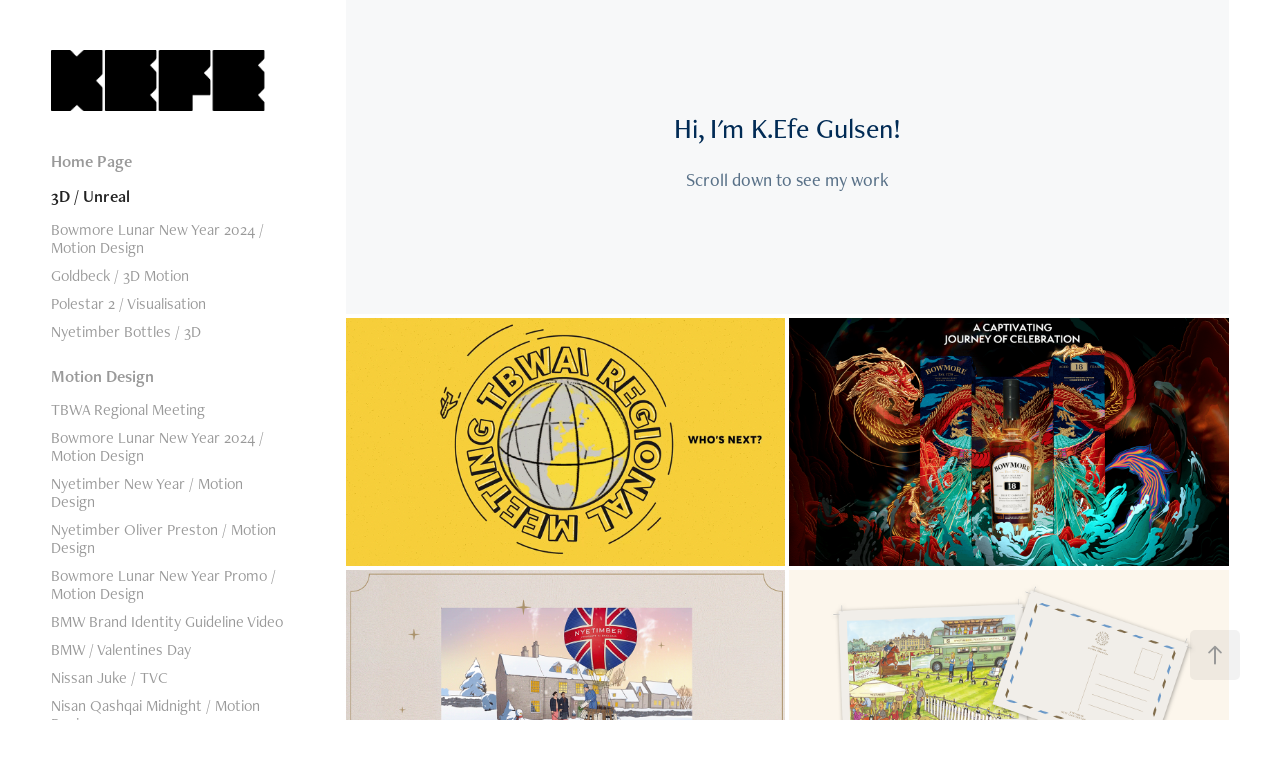

--- FILE ---
content_type: text/html; charset=utf-8
request_url: https://kefe.co.uk/motion-graphics
body_size: 24972
content:
<!DOCTYPE HTML>
<html lang="en-US">
<head>
  <meta charset="UTF-8" />
  <meta name="viewport" content="width=device-width, initial-scale=1" />
      <meta name="keywords"  content="kefe,project,aftermovie,video,animation,vcd,bilgi,portfolio,gulsen,gülşen,jagermeister" />
      <meta name="description"  content="Kefe Gulsen's Personal Portfolio" />
      <meta name="twitter:card"  content="summary_large_image" />
      <meta name="twitter:site"  content="@AdobePortfolio" />
      <meta  property="og:title" content="K.Efe Gulsen - Motion Design" />
      <meta  property="og:description" content="Kefe Gulsen's Personal Portfolio" />
      <meta  property="og:image" content="https://cdn.myportfolio.com/eaa8062fb844ca84122fbb09b1552bf0/62afd30f-afa1-469c-8cc1-a301e6f09594_car_16x9.png?h=f445df3299c1e10d5b16733cf2054236" />
        <link rel="icon" href="https://cdn.myportfolio.com/eaa8062fb844ca84122fbb09b1552bf0/33397062-c62e-408c-b2dd-78a99cfc2476_carw_1x1x32.png?h=f2c45be7ecca65ee0b4b43dac04c109d" />
        <link rel="apple-touch-icon" href="https://cdn.myportfolio.com/eaa8062fb844ca84122fbb09b1552bf0/79989aca-79d2-408d-94ad-2d45a5babb95_carw_1x1x180.png?h=7027551412a4b6739a84186080fa2654" />
      <link rel="stylesheet" href="/dist/css/main.css" type="text/css" />
      <link rel="stylesheet" href="https://cdn.myportfolio.com/eaa8062fb844ca84122fbb09b1552bf0/1371b910b672db0acae863e39d3a14531735056364.css?h=af6c53835976f9e2d458c138abd0b611" type="text/css" />
    <link rel="canonical" href="https://kefe.co.uk/motion-graphics" />
      <title>K.Efe Gulsen - Motion Design</title>
    <script type="text/javascript" src="//use.typekit.net/ik/[base64].js?cb=8dae7d4d979f383d5ca1dd118e49b6878a07c580" async onload="
    try {
      window.Typekit.load();
    } catch (e) {
      console.warn('Typekit not loaded.');
    }
    "></script>
</head>
  <body class="transition-enabled">  <div class='page-background-video page-background-video-with-panel'>
  </div>
  <div class="js-responsive-nav">
    <div class="responsive-nav has-social">
      <div class="close-responsive-click-area js-close-responsive-nav">
        <div class="close-responsive-button"></div>
      </div>
          <nav data-hover-hint="nav">
      <div class="page-title">
        <a href="/vaigation" >Home Page</a>
      </div>
              <ul class="group">
                  <li class="gallery-title"><a href="/3d-unreal" >3D / Unreal</a></li>
            <li class="project-title"><a href="/bowmore-lunar-new-year-2024-motion-design" >Bowmore Lunar New Year 2024 / Motion Design</a></li>
            <li class="project-title"><a href="/goldbeck-3d-motion" >Goldbeck / 3D Motion</a></li>
            <li class="project-title"><a href="/polestar-2-visualisation" >Polestar 2 / Visualisation</a></li>
            <li class="project-title"><a href="/nyetimber-bottles-3d" >Nyetimber Bottles / 3D</a></li>
              </ul>
              <ul class="group">
                  <li class="gallery-title"><a href="/motion-graphics" class="active">Motion Design</a></li>
            <li class="project-title"><a href="/tbwa-regional-meeting" >TBWA Regional Meeting</a></li>
            <li class="project-title"><a href="/copy-of-bowmore-lunar-new-year-2024-motion-design" >Bowmore Lunar New Year 2024 / Motion Design</a></li>
            <li class="project-title"><a href="/nyetimber-new-year-motion-design" >Nyetimber New Year / Motion Design</a></li>
            <li class="project-title"><a href="/nyetimber-oliver-preston-motion-design" >Nyetimber Oliver Preston / Motion Design</a></li>
            <li class="project-title"><a href="/bowmore-lunar-new-year-promo-motion-design" >Bowmore Lunar New Year Promo / Motion Design</a></li>
            <li class="project-title"><a href="/bmw-brand-identity-guideline-video" >BMW Brand Identity Guideline Video</a></li>
            <li class="project-title"><a href="/bmw-valentines-day" >BMW / Valentines Day</a></li>
            <li class="project-title"><a href="/nissan-juke-tvc" >Nissan Juke / TVC</a></li>
            <li class="project-title"><a href="/nisan-qashqai-midnight-motion-design" >Nisan Qashqai Midnight / Motion Design</a></li>
            <li class="project-title"><a href="/soldo-expense-management-motion-design" >Soldo Expense Management / Motion Design</a></li>
            <li class="project-title"><a href="/atasay-eyecon-x-robin-abree-motion-graphics" >Atasay / Eyecon X Robin Abree / Motion Graphics</a></li>
            <li class="project-title"><a href="/yemeksepeti-20yil-kampanya-motion-design" >Yemeksepeti / 20.Yıl Kampanya / Motion Design</a></li>
            <li class="project-title"><a href="/falim-chewing-gum-advertisement" >&quot;Falim&quot; Chewing Gum Advertisement</a></li>
            <li class="project-title"><a href="/fg-938-visual-identity" >FG 93.8 Visual Identity</a></li>
            <li class="project-title"><a href="/bmw-promotional-campaigns" >BMW / Promotional Campaigns</a></li>
            <li class="project-title"><a href="/ford-raptor-script-animations" >Ford Raptor / Script Animations</a></li>
            <li class="project-title"><a href="/akbank-how-tos" >Akbank / How-To's</a></li>
            <li class="project-title"><a href="/beymen-hello-sunshine-gif-animation" >Beymen Hello Sunshine / GIF animation</a></li>
            <li class="project-title"><a href="/voyage-hotels-motion-design" >Voyage Hotels / Motion Design</a></li>
            <li class="project-title"><a href="/sanofi-motion-design" >Sanofi / Motion Design</a></li>
            <li class="project-title"><a href="/gain-outdoor-led-ads" >GAIN / Outdoor Led Ads</a></li>
            <li class="project-title"><a href="/personal-cv-red-bull" >Personal CV / Red Bull</a></li>
            <li class="project-title"><a href="/verizekalilar-podcast-serisi" >Verizekalılar Podcast Serisi</a></li>
            <li class="project-title"><a href="/eti-crax-buffalo-background-animations" >Eti Crax Buffalo / Background Animations</a></li>
            <li class="project-title"><a href="/depo-film-veyasin-bak-sen-effects" >Depo Film / VEYasin - Bak Sen / Effects</a></li>
            <li class="project-title"><a href="/opet-kadin-gucu-motion-graphics" >Opet Kadın Gücü / Motion Graphics</a></li>
            <li class="project-title"><a href="/atasay-new-year-motion-graphics" >Atasay / New Year / Motion Graphics</a></li>
            <li class="project-title"><a href="/opet-dunya-tuvalet-gunu-motion-graphics" >Opet Dünya Tuvalet Günü / Motion Graphics</a></li>
            <li class="project-title"><a href="/koctas-sahane-cuma-motion-graphics" >Koçtaş Şahane Cuma / Motion Graphics</a></li>
            <li class="project-title"><a href="/migros-sanal-market-motion-graphics" >Migros Sanal Market / Motion Graphics</a></li>
            <li class="project-title"><a href="/aygaz-rap-video-motion-graphics" >Aygaz Rap Video / Motion Graphics</a></li>
            <li class="project-title"><a href="/koctas-lig-tv-tvc-motion-graphics" >Koçtaş Lig Tv TVC / Motion Graphics</a></li>
            <li class="project-title"><a href="/canakkale-cocuklari-movie-special-effects" >&quot;Canakkale Cocuklari&quot; Movie Special Effects</a></li>
            <li class="project-title"><a href="/workinton-motion-graphics" >Workinton / Motion Graphics</a></li>
            <li class="project-title"><a href="/burn-electropol-motion-graphics" >Burn Electropol Motion Graphics</a></li>
            <li class="project-title"><a href="/findeks-kinetic-typography" >Findeks / Kinetic Typography</a></li>
            <li class="project-title"><a href="/magic-break-social-media-animations" >Magic Break / Social Media Animations</a></li>
            <li class="project-title"><a href="/miksoloji-visual-language" >Miksoloji / Visual Language</a></li>
            <li class="project-title"><a href="/fok-music-video" >F.Ö.K Music Video</a></li>
            <li class="project-title"><a href="/red-bull-opener-project" >Red Bull Opener Project</a></li>
            <li class="project-title"><a href="/league-of-legends-top-plays" >League Of Legends Top Plays</a></li>
            <li class="project-title"><a href="/3-dakikada-1-bulus-opener" >&quot;3 Dakikada 1 Bulus&quot; Opener</a></li>
            <li class="project-title"><a href="/borgeous-world-tour-logo-animation" >Borgeous World Tour Logo Animation</a></li>
              </ul>
              <ul class="group">
                  <li class="gallery-title"><a href="/event-visuals" >Event Visuals</a></li>
            <li class="project-title"><a href="/youtube-fest-2024" >Youtube Fest 2024</a></li>
            <li class="project-title"><a href="/tiktok-executive-club" >TikTok Executive Club</a></li>
            <li class="project-title"><a href="/nike-own-the-floor-event-visuals" >Nike Own The Floor Event Visuals</a></li>
            <li class="project-title"><a href="/google-shopping-festival-event-visuals" >Google Shopping Festival / Event Visuals</a></li>
            <li class="project-title"><a href="/youtube-istanbul-summit-event-visuals" >Youtube Istanbul Summit / Event Visuals</a></li>
            <li class="project-title"><a href="/hey-mo-valorant-turkish-agent-reveal-stage-visuals" >Hey-Mo Valorant / Turkish Agent Reveal Stage Visuals</a></li>
            <li class="project-title"><a href="/hey-mo-lol-tbf-21-stage-and-vj-visuals" >Hey-Mo LoL TBF 21 / Stage and VJ Visuals</a></li>
            <li class="project-title"><a href="/hey-mo-red-bull-soloq-stage-visuals" >Hey-Mo Red Bull SoloQ / Stage Visuals</a></li>
            <li class="project-title"><a href="/hepsiburada-nasdaq-bell-ceremony-motion-design" >Hepsiburada Nasdaq Bell Ceremony / Motion Design</a></li>
            <li class="project-title"><a href="/red-bull-pit-stop-challenge-stage-visuals" >Red Bull Pit Stop Challenge / Stage Visuals</a></li>
            <li class="project-title"><a href="/culture-next-event-visuals" >Culture Next Event Visuals</a></li>
            <li class="project-title"><a href="/akbank-dunbugun-event-visuals" >Akbank Dun/Bugun Event Visuals</a></li>
            <li class="project-title"><a href="/horizon-group-annual-meeting-visuals" >Horizon Group Annual Meeting Visuals</a></li>
              </ul>
              <ul class="group">
                  <li class="gallery-title"><a href="/videography" >Videography</a></li>
            <li class="project-title"><a href="/techniq-afetrmovie" >Techniq / Afetrmovie</a></li>
            <li class="project-title"><a href="/foucault-aftermovie" >Foucault / Aftermovie</a></li>
            <li class="project-title"><a href="/marmara-forum-youth-and-sports-day-2019" >Marmara Forum / Youth and Sports Day 2019</a></li>
            <li class="project-title"><a href="/asus-rog-republic-of-gamers-diaries" >Asus ROG / &quot;Republic of Gamers&quot; Diaries</a></li>
            <li class="project-title"><a href="/macallan-ambassador-events" >Macallan / Ambassador Events</a></li>
            <li class="project-title"><a href="/yurtbay-seramik-behind-the-scenes" >Yurtbay Seramik / Behind The Scenes</a></li>
            <li class="project-title"><a href="/marmara-forum-worlds-biggest-turkish-coffee" >Marmara Forum / World’s Biggest Turkish Coffee</a></li>
            <li class="project-title"><a href="/coliseum-sports-club-event-videos" >Coliseum Sports Club / Event Videos</a></li>
            <li class="project-title"><a href="/marmara-forum-anadolu-efes-youth-and-sports-day-2018" >Marmara Forum / Anadolu Efes Youth and Sports Day 2018</a></li>
            <li class="project-title"><a href="/coca-cola-one-brand" >Coca Cola / One Brand</a></li>
            <li class="project-title"><a href="/yellow-claw-jagermeister-sponsorship-video" >Yellow Claw Jagermeister Sponsorship Video</a></li>
            <li class="project-title"><a href="/metro-gastronometro" >Metro / Gastronometro</a></li>
            <li class="project-title"><a href="/akbank-esnaf-ziyareti" >Akbank / Esnaf Ziyareti</a></li>
            <li class="project-title"><a href="/joy-grup-joyfest-2016" >Joy Grup / Joyfest 2016</a></li>
            <li class="project-title"><a href="/carrefour-sa-dis-dostlari-event" >Carrefour SA / Diş Dostları Event</a></li>
            <li class="project-title"><a href="/jagermeister-whitefest-aftermovie" >Jagermeister / Whitefest Aftermovie</a></li>
            <li class="project-title"><a href="/jagermeister-roadshow-2015" >Jagermeister / Roadshow 2015</a></li>
            <li class="project-title"><a href="/palladium-roma-event" >Palladium / Roma Event</a></li>
            <li class="project-title"><a href="/acarblu-coliseum-new-year-event" >AcarBlu / Coliseum New Year Event</a></li>
            <li class="project-title"><a href="/jagermeister-ege-cubukcu-" >Jagermeister / Ege Cubukcu</a></li>
            <li class="project-title"><a href="/jagermeister-gui-boratto" >Jagermeister / Gui Boratto</a></li>
              </ul>
      <div class="page-title">
        <a href="/work-experience" >Work Experience</a>
      </div>
      <div class="page-title">
        <a href="/contact-me" >Contact Me</a>
      </div>
              <div class="social pf-nav-social" data-hover-hint="navSocialIcons">
                <ul>
                        <li>
                          <a href="https://www.behance.net/Kefetor" target="_blank">
                            <svg id="Layer_1" data-name="Layer 1" xmlns="http://www.w3.org/2000/svg" viewBox="0 0 30 24" class="icon"><path id="path-1" d="M18.83,14.38a2.78,2.78,0,0,0,.65,1.9,2.31,2.31,0,0,0,1.7.59,2.31,2.31,0,0,0,1.38-.41,1.79,1.79,0,0,0,.71-0.87h2.31a4.48,4.48,0,0,1-1.71,2.53,5,5,0,0,1-2.78.76,5.53,5.53,0,0,1-2-.37,4.34,4.34,0,0,1-1.55-1,4.77,4.77,0,0,1-1-1.63,6.29,6.29,0,0,1,0-4.13,4.83,4.83,0,0,1,1-1.64A4.64,4.64,0,0,1,19.09,9a4.86,4.86,0,0,1,2-.4A4.5,4.5,0,0,1,23.21,9a4.36,4.36,0,0,1,1.5,1.3,5.39,5.39,0,0,1,.84,1.86,7,7,0,0,1,.18,2.18h-6.9Zm3.67-3.24A1.94,1.94,0,0,0,21,10.6a2.26,2.26,0,0,0-1,.22,2,2,0,0,0-.66.54,1.94,1.94,0,0,0-.35.69,3.47,3.47,0,0,0-.12.65h4.29A2.75,2.75,0,0,0,22.5,11.14ZM18.29,6h5.36V7.35H18.29V6ZM13.89,17.7a4.4,4.4,0,0,1-1.51.7,6.44,6.44,0,0,1-1.73.22H4.24V5.12h6.24a7.7,7.7,0,0,1,1.73.17,3.67,3.67,0,0,1,1.33.56,2.6,2.6,0,0,1,.86,1,3.74,3.74,0,0,1,.3,1.58,3,3,0,0,1-.46,1.7,3.33,3.33,0,0,1-1.35,1.12,3.19,3.19,0,0,1,1.82,1.26,3.79,3.79,0,0,1,.59,2.17,3.79,3.79,0,0,1-.39,1.77A3.24,3.24,0,0,1,13.89,17.7ZM11.72,8.19a1.25,1.25,0,0,0-.45-0.47,1.88,1.88,0,0,0-.64-0.24,5.5,5.5,0,0,0-.76-0.05H7.16v3.16h3a2,2,0,0,0,1.28-.38A1.43,1.43,0,0,0,11.89,9,1.73,1.73,0,0,0,11.72,8.19ZM11.84,13a2.39,2.39,0,0,0-1.52-.45H7.16v3.73h3.11a3.61,3.61,0,0,0,.82-0.09A2,2,0,0,0,11.77,16a1.39,1.39,0,0,0,.47-0.54,1.85,1.85,0,0,0,.17-0.88A1.77,1.77,0,0,0,11.84,13Z"/></svg>
                          </a>
                        </li>
                        <li>
                          <a href="https://www.facebook.com/kefetor" target="_blank">
                            <svg xmlns="http://www.w3.org/2000/svg" xmlns:xlink="http://www.w3.org/1999/xlink" version="1.1" x="0px" y="0px" viewBox="0 0 30 24" xml:space="preserve" class="icon"><path d="M16.21 20h-3.26v-8h-1.63V9.24h1.63V7.59c0-2.25 0.92-3.59 3.53-3.59h2.17v2.76H17.3 c-1.02 0-1.08 0.39-1.08 1.11l0 1.38h2.46L18.38 12h-2.17V20z"/></svg>
                          </a>
                        </li>
                        <li>
                          <a href="https://www.instagram.com/kefetor/" target="_blank">
                            <svg version="1.1" id="Layer_1" xmlns="http://www.w3.org/2000/svg" xmlns:xlink="http://www.w3.org/1999/xlink" viewBox="0 0 30 24" style="enable-background:new 0 0 30 24;" xml:space="preserve" class="icon">
                            <g>
                              <path d="M15,5.4c2.1,0,2.4,0,3.2,0c0.8,0,1.2,0.2,1.5,0.3c0.4,0.1,0.6,0.3,0.9,0.6c0.3,0.3,0.5,0.5,0.6,0.9
                                c0.1,0.3,0.2,0.7,0.3,1.5c0,0.8,0,1.1,0,3.2s0,2.4,0,3.2c0,0.8-0.2,1.2-0.3,1.5c-0.1,0.4-0.3,0.6-0.6,0.9c-0.3,0.3-0.5,0.5-0.9,0.6
                                c-0.3,0.1-0.7,0.2-1.5,0.3c-0.8,0-1.1,0-3.2,0s-2.4,0-3.2,0c-0.8,0-1.2-0.2-1.5-0.3c-0.4-0.1-0.6-0.3-0.9-0.6
                                c-0.3-0.3-0.5-0.5-0.6-0.9c-0.1-0.3-0.2-0.7-0.3-1.5c0-0.8,0-1.1,0-3.2s0-2.4,0-3.2c0-0.8,0.2-1.2,0.3-1.5c0.1-0.4,0.3-0.6,0.6-0.9
                                c0.3-0.3,0.5-0.5,0.9-0.6c0.3-0.1,0.7-0.2,1.5-0.3C12.6,5.4,12.9,5.4,15,5.4 M15,4c-2.2,0-2.4,0-3.3,0c-0.9,0-1.4,0.2-1.9,0.4
                                c-0.5,0.2-1,0.5-1.4,0.9C7.9,5.8,7.6,6.2,7.4,6.8C7.2,7.3,7.1,7.9,7,8.7C7,9.6,7,9.8,7,12s0,2.4,0,3.3c0,0.9,0.2,1.4,0.4,1.9
                                c0.2,0.5,0.5,1,0.9,1.4c0.4,0.4,0.9,0.7,1.4,0.9c0.5,0.2,1.1,0.3,1.9,0.4c0.9,0,1.1,0,3.3,0s2.4,0,3.3,0c0.9,0,1.4-0.2,1.9-0.4
                                c0.5-0.2,1-0.5,1.4-0.9c0.4-0.4,0.7-0.9,0.9-1.4c0.2-0.5,0.3-1.1,0.4-1.9c0-0.9,0-1.1,0-3.3s0-2.4,0-3.3c0-0.9-0.2-1.4-0.4-1.9
                                c-0.2-0.5-0.5-1-0.9-1.4c-0.4-0.4-0.9-0.7-1.4-0.9c-0.5-0.2-1.1-0.3-1.9-0.4C17.4,4,17.2,4,15,4L15,4L15,4z"/>
                              <path d="M15,7.9c-2.3,0-4.1,1.8-4.1,4.1s1.8,4.1,4.1,4.1s4.1-1.8,4.1-4.1S17.3,7.9,15,7.9L15,7.9z M15,14.7c-1.5,0-2.7-1.2-2.7-2.7
                                c0-1.5,1.2-2.7,2.7-2.7s2.7,1.2,2.7,2.7C17.7,13.5,16.5,14.7,15,14.7L15,14.7z"/>
                              <path d="M20.2,7.7c0,0.5-0.4,1-1,1s-1-0.4-1-1s0.4-1,1-1S20.2,7.2,20.2,7.7L20.2,7.7z"/>
                            </g>
                            </svg>
                          </a>
                        </li>
                        <li>
                          <a href="https://vimeo.com/kefetor" target="_blank">
                            <svg xmlns="http://www.w3.org/2000/svg" xmlns:xlink="http://www.w3.org/1999/xlink" version="1.1" id="Layer_1" viewBox="0 0 30 24" xml:space="preserve" class="icon"><path d="M23.99 7.7c-0.08 1.8-1.3 4.27-3.67 7.4c-2.45 3.27-4.52 4.9-6.21 4.9c-1.05 0-1.94-0.99-2.66-2.99 c-0.48-1.82-0.97-3.65-1.45-5.48C9.46 9.6 8.9 8.6 8.3 8.55c-0.13 0-0.61 0.29-1.41 0.87L6 8.3C6.89 7.5 7.8 6.7 8.6 5.9 c1.18-1.05 2.07-1.61 2.67-1.66c1.4-0.14 2.3 0.8 2.6 2.95c0.35 2.3 0.6 3.7 0.7 4.24c0.4 1.9 0.8 2.8 1.3 2.8 c0.38 0 0.94-0.61 1.7-1.84c0.75-1.22 1.16-2.16 1.21-2.79c0.11-1.06-0.3-1.59-1.21-1.59c-0.43 0-0.88 0.1-1.33 0.3 c0.88-2.98 2.58-4.43 5.07-4.34C23.23 4.1 24.1 5.3 24 7.7z"/></svg>
                          </a>
                        </li>
                </ul>
              </div>
          </nav>
    </div>
  </div>
  <div class="site-wrap cfix">
    <div class="site-container">
      <div class="site-content e2e-site-content">
        <div class="sidebar-content">
          <header class="site-header">
              <div class="logo-wrap" data-hover-hint="logo">
                    <div class="logo e2e-site-logo-text logo-image  ">
    <a href="/vaigation" class="image-normal image-link">
      <img src="https://cdn.myportfolio.com/eaa8062fb844ca84122fbb09b1552bf0/5de6ed7d-b5ab-46b8-88e2-8e3ef8983816_rwc_0x0x569x147x4096.png?h=df3dbd98ced57f048be7a957570b2256" alt="K.Efe Gulsen">
    </a>
</div>
              </div>
  <div class="hamburger-click-area js-hamburger">
    <div class="hamburger">
      <i></i>
      <i></i>
      <i></i>
    </div>
  </div>
          </header>
              <nav data-hover-hint="nav">
      <div class="page-title">
        <a href="/vaigation" >Home Page</a>
      </div>
              <ul class="group">
                  <li class="gallery-title"><a href="/3d-unreal" >3D / Unreal</a></li>
            <li class="project-title"><a href="/bowmore-lunar-new-year-2024-motion-design" >Bowmore Lunar New Year 2024 / Motion Design</a></li>
            <li class="project-title"><a href="/goldbeck-3d-motion" >Goldbeck / 3D Motion</a></li>
            <li class="project-title"><a href="/polestar-2-visualisation" >Polestar 2 / Visualisation</a></li>
            <li class="project-title"><a href="/nyetimber-bottles-3d" >Nyetimber Bottles / 3D</a></li>
              </ul>
              <ul class="group">
                  <li class="gallery-title"><a href="/motion-graphics" class="active">Motion Design</a></li>
            <li class="project-title"><a href="/tbwa-regional-meeting" >TBWA Regional Meeting</a></li>
            <li class="project-title"><a href="/copy-of-bowmore-lunar-new-year-2024-motion-design" >Bowmore Lunar New Year 2024 / Motion Design</a></li>
            <li class="project-title"><a href="/nyetimber-new-year-motion-design" >Nyetimber New Year / Motion Design</a></li>
            <li class="project-title"><a href="/nyetimber-oliver-preston-motion-design" >Nyetimber Oliver Preston / Motion Design</a></li>
            <li class="project-title"><a href="/bowmore-lunar-new-year-promo-motion-design" >Bowmore Lunar New Year Promo / Motion Design</a></li>
            <li class="project-title"><a href="/bmw-brand-identity-guideline-video" >BMW Brand Identity Guideline Video</a></li>
            <li class="project-title"><a href="/bmw-valentines-day" >BMW / Valentines Day</a></li>
            <li class="project-title"><a href="/nissan-juke-tvc" >Nissan Juke / TVC</a></li>
            <li class="project-title"><a href="/nisan-qashqai-midnight-motion-design" >Nisan Qashqai Midnight / Motion Design</a></li>
            <li class="project-title"><a href="/soldo-expense-management-motion-design" >Soldo Expense Management / Motion Design</a></li>
            <li class="project-title"><a href="/atasay-eyecon-x-robin-abree-motion-graphics" >Atasay / Eyecon X Robin Abree / Motion Graphics</a></li>
            <li class="project-title"><a href="/yemeksepeti-20yil-kampanya-motion-design" >Yemeksepeti / 20.Yıl Kampanya / Motion Design</a></li>
            <li class="project-title"><a href="/falim-chewing-gum-advertisement" >&quot;Falim&quot; Chewing Gum Advertisement</a></li>
            <li class="project-title"><a href="/fg-938-visual-identity" >FG 93.8 Visual Identity</a></li>
            <li class="project-title"><a href="/bmw-promotional-campaigns" >BMW / Promotional Campaigns</a></li>
            <li class="project-title"><a href="/ford-raptor-script-animations" >Ford Raptor / Script Animations</a></li>
            <li class="project-title"><a href="/akbank-how-tos" >Akbank / How-To's</a></li>
            <li class="project-title"><a href="/beymen-hello-sunshine-gif-animation" >Beymen Hello Sunshine / GIF animation</a></li>
            <li class="project-title"><a href="/voyage-hotels-motion-design" >Voyage Hotels / Motion Design</a></li>
            <li class="project-title"><a href="/sanofi-motion-design" >Sanofi / Motion Design</a></li>
            <li class="project-title"><a href="/gain-outdoor-led-ads" >GAIN / Outdoor Led Ads</a></li>
            <li class="project-title"><a href="/personal-cv-red-bull" >Personal CV / Red Bull</a></li>
            <li class="project-title"><a href="/verizekalilar-podcast-serisi" >Verizekalılar Podcast Serisi</a></li>
            <li class="project-title"><a href="/eti-crax-buffalo-background-animations" >Eti Crax Buffalo / Background Animations</a></li>
            <li class="project-title"><a href="/depo-film-veyasin-bak-sen-effects" >Depo Film / VEYasin - Bak Sen / Effects</a></li>
            <li class="project-title"><a href="/opet-kadin-gucu-motion-graphics" >Opet Kadın Gücü / Motion Graphics</a></li>
            <li class="project-title"><a href="/atasay-new-year-motion-graphics" >Atasay / New Year / Motion Graphics</a></li>
            <li class="project-title"><a href="/opet-dunya-tuvalet-gunu-motion-graphics" >Opet Dünya Tuvalet Günü / Motion Graphics</a></li>
            <li class="project-title"><a href="/koctas-sahane-cuma-motion-graphics" >Koçtaş Şahane Cuma / Motion Graphics</a></li>
            <li class="project-title"><a href="/migros-sanal-market-motion-graphics" >Migros Sanal Market / Motion Graphics</a></li>
            <li class="project-title"><a href="/aygaz-rap-video-motion-graphics" >Aygaz Rap Video / Motion Graphics</a></li>
            <li class="project-title"><a href="/koctas-lig-tv-tvc-motion-graphics" >Koçtaş Lig Tv TVC / Motion Graphics</a></li>
            <li class="project-title"><a href="/canakkale-cocuklari-movie-special-effects" >&quot;Canakkale Cocuklari&quot; Movie Special Effects</a></li>
            <li class="project-title"><a href="/workinton-motion-graphics" >Workinton / Motion Graphics</a></li>
            <li class="project-title"><a href="/burn-electropol-motion-graphics" >Burn Electropol Motion Graphics</a></li>
            <li class="project-title"><a href="/findeks-kinetic-typography" >Findeks / Kinetic Typography</a></li>
            <li class="project-title"><a href="/magic-break-social-media-animations" >Magic Break / Social Media Animations</a></li>
            <li class="project-title"><a href="/miksoloji-visual-language" >Miksoloji / Visual Language</a></li>
            <li class="project-title"><a href="/fok-music-video" >F.Ö.K Music Video</a></li>
            <li class="project-title"><a href="/red-bull-opener-project" >Red Bull Opener Project</a></li>
            <li class="project-title"><a href="/league-of-legends-top-plays" >League Of Legends Top Plays</a></li>
            <li class="project-title"><a href="/3-dakikada-1-bulus-opener" >&quot;3 Dakikada 1 Bulus&quot; Opener</a></li>
            <li class="project-title"><a href="/borgeous-world-tour-logo-animation" >Borgeous World Tour Logo Animation</a></li>
              </ul>
              <ul class="group">
                  <li class="gallery-title"><a href="/event-visuals" >Event Visuals</a></li>
            <li class="project-title"><a href="/youtube-fest-2024" >Youtube Fest 2024</a></li>
            <li class="project-title"><a href="/tiktok-executive-club" >TikTok Executive Club</a></li>
            <li class="project-title"><a href="/nike-own-the-floor-event-visuals" >Nike Own The Floor Event Visuals</a></li>
            <li class="project-title"><a href="/google-shopping-festival-event-visuals" >Google Shopping Festival / Event Visuals</a></li>
            <li class="project-title"><a href="/youtube-istanbul-summit-event-visuals" >Youtube Istanbul Summit / Event Visuals</a></li>
            <li class="project-title"><a href="/hey-mo-valorant-turkish-agent-reveal-stage-visuals" >Hey-Mo Valorant / Turkish Agent Reveal Stage Visuals</a></li>
            <li class="project-title"><a href="/hey-mo-lol-tbf-21-stage-and-vj-visuals" >Hey-Mo LoL TBF 21 / Stage and VJ Visuals</a></li>
            <li class="project-title"><a href="/hey-mo-red-bull-soloq-stage-visuals" >Hey-Mo Red Bull SoloQ / Stage Visuals</a></li>
            <li class="project-title"><a href="/hepsiburada-nasdaq-bell-ceremony-motion-design" >Hepsiburada Nasdaq Bell Ceremony / Motion Design</a></li>
            <li class="project-title"><a href="/red-bull-pit-stop-challenge-stage-visuals" >Red Bull Pit Stop Challenge / Stage Visuals</a></li>
            <li class="project-title"><a href="/culture-next-event-visuals" >Culture Next Event Visuals</a></li>
            <li class="project-title"><a href="/akbank-dunbugun-event-visuals" >Akbank Dun/Bugun Event Visuals</a></li>
            <li class="project-title"><a href="/horizon-group-annual-meeting-visuals" >Horizon Group Annual Meeting Visuals</a></li>
              </ul>
              <ul class="group">
                  <li class="gallery-title"><a href="/videography" >Videography</a></li>
            <li class="project-title"><a href="/techniq-afetrmovie" >Techniq / Afetrmovie</a></li>
            <li class="project-title"><a href="/foucault-aftermovie" >Foucault / Aftermovie</a></li>
            <li class="project-title"><a href="/marmara-forum-youth-and-sports-day-2019" >Marmara Forum / Youth and Sports Day 2019</a></li>
            <li class="project-title"><a href="/asus-rog-republic-of-gamers-diaries" >Asus ROG / &quot;Republic of Gamers&quot; Diaries</a></li>
            <li class="project-title"><a href="/macallan-ambassador-events" >Macallan / Ambassador Events</a></li>
            <li class="project-title"><a href="/yurtbay-seramik-behind-the-scenes" >Yurtbay Seramik / Behind The Scenes</a></li>
            <li class="project-title"><a href="/marmara-forum-worlds-biggest-turkish-coffee" >Marmara Forum / World’s Biggest Turkish Coffee</a></li>
            <li class="project-title"><a href="/coliseum-sports-club-event-videos" >Coliseum Sports Club / Event Videos</a></li>
            <li class="project-title"><a href="/marmara-forum-anadolu-efes-youth-and-sports-day-2018" >Marmara Forum / Anadolu Efes Youth and Sports Day 2018</a></li>
            <li class="project-title"><a href="/coca-cola-one-brand" >Coca Cola / One Brand</a></li>
            <li class="project-title"><a href="/yellow-claw-jagermeister-sponsorship-video" >Yellow Claw Jagermeister Sponsorship Video</a></li>
            <li class="project-title"><a href="/metro-gastronometro" >Metro / Gastronometro</a></li>
            <li class="project-title"><a href="/akbank-esnaf-ziyareti" >Akbank / Esnaf Ziyareti</a></li>
            <li class="project-title"><a href="/joy-grup-joyfest-2016" >Joy Grup / Joyfest 2016</a></li>
            <li class="project-title"><a href="/carrefour-sa-dis-dostlari-event" >Carrefour SA / Diş Dostları Event</a></li>
            <li class="project-title"><a href="/jagermeister-whitefest-aftermovie" >Jagermeister / Whitefest Aftermovie</a></li>
            <li class="project-title"><a href="/jagermeister-roadshow-2015" >Jagermeister / Roadshow 2015</a></li>
            <li class="project-title"><a href="/palladium-roma-event" >Palladium / Roma Event</a></li>
            <li class="project-title"><a href="/acarblu-coliseum-new-year-event" >AcarBlu / Coliseum New Year Event</a></li>
            <li class="project-title"><a href="/jagermeister-ege-cubukcu-" >Jagermeister / Ege Cubukcu</a></li>
            <li class="project-title"><a href="/jagermeister-gui-boratto" >Jagermeister / Gui Boratto</a></li>
              </ul>
      <div class="page-title">
        <a href="/work-experience" >Work Experience</a>
      </div>
      <div class="page-title">
        <a href="/contact-me" >Contact Me</a>
      </div>
                  <div class="social pf-nav-social" data-hover-hint="navSocialIcons">
                    <ul>
                            <li>
                              <a href="https://www.behance.net/Kefetor" target="_blank">
                                <svg id="Layer_1" data-name="Layer 1" xmlns="http://www.w3.org/2000/svg" viewBox="0 0 30 24" class="icon"><path id="path-1" d="M18.83,14.38a2.78,2.78,0,0,0,.65,1.9,2.31,2.31,0,0,0,1.7.59,2.31,2.31,0,0,0,1.38-.41,1.79,1.79,0,0,0,.71-0.87h2.31a4.48,4.48,0,0,1-1.71,2.53,5,5,0,0,1-2.78.76,5.53,5.53,0,0,1-2-.37,4.34,4.34,0,0,1-1.55-1,4.77,4.77,0,0,1-1-1.63,6.29,6.29,0,0,1,0-4.13,4.83,4.83,0,0,1,1-1.64A4.64,4.64,0,0,1,19.09,9a4.86,4.86,0,0,1,2-.4A4.5,4.5,0,0,1,23.21,9a4.36,4.36,0,0,1,1.5,1.3,5.39,5.39,0,0,1,.84,1.86,7,7,0,0,1,.18,2.18h-6.9Zm3.67-3.24A1.94,1.94,0,0,0,21,10.6a2.26,2.26,0,0,0-1,.22,2,2,0,0,0-.66.54,1.94,1.94,0,0,0-.35.69,3.47,3.47,0,0,0-.12.65h4.29A2.75,2.75,0,0,0,22.5,11.14ZM18.29,6h5.36V7.35H18.29V6ZM13.89,17.7a4.4,4.4,0,0,1-1.51.7,6.44,6.44,0,0,1-1.73.22H4.24V5.12h6.24a7.7,7.7,0,0,1,1.73.17,3.67,3.67,0,0,1,1.33.56,2.6,2.6,0,0,1,.86,1,3.74,3.74,0,0,1,.3,1.58,3,3,0,0,1-.46,1.7,3.33,3.33,0,0,1-1.35,1.12,3.19,3.19,0,0,1,1.82,1.26,3.79,3.79,0,0,1,.59,2.17,3.79,3.79,0,0,1-.39,1.77A3.24,3.24,0,0,1,13.89,17.7ZM11.72,8.19a1.25,1.25,0,0,0-.45-0.47,1.88,1.88,0,0,0-.64-0.24,5.5,5.5,0,0,0-.76-0.05H7.16v3.16h3a2,2,0,0,0,1.28-.38A1.43,1.43,0,0,0,11.89,9,1.73,1.73,0,0,0,11.72,8.19ZM11.84,13a2.39,2.39,0,0,0-1.52-.45H7.16v3.73h3.11a3.61,3.61,0,0,0,.82-0.09A2,2,0,0,0,11.77,16a1.39,1.39,0,0,0,.47-0.54,1.85,1.85,0,0,0,.17-0.88A1.77,1.77,0,0,0,11.84,13Z"/></svg>
                              </a>
                            </li>
                            <li>
                              <a href="https://www.facebook.com/kefetor" target="_blank">
                                <svg xmlns="http://www.w3.org/2000/svg" xmlns:xlink="http://www.w3.org/1999/xlink" version="1.1" x="0px" y="0px" viewBox="0 0 30 24" xml:space="preserve" class="icon"><path d="M16.21 20h-3.26v-8h-1.63V9.24h1.63V7.59c0-2.25 0.92-3.59 3.53-3.59h2.17v2.76H17.3 c-1.02 0-1.08 0.39-1.08 1.11l0 1.38h2.46L18.38 12h-2.17V20z"/></svg>
                              </a>
                            </li>
                            <li>
                              <a href="https://www.instagram.com/kefetor/" target="_blank">
                                <svg version="1.1" id="Layer_1" xmlns="http://www.w3.org/2000/svg" xmlns:xlink="http://www.w3.org/1999/xlink" viewBox="0 0 30 24" style="enable-background:new 0 0 30 24;" xml:space="preserve" class="icon">
                                <g>
                                  <path d="M15,5.4c2.1,0,2.4,0,3.2,0c0.8,0,1.2,0.2,1.5,0.3c0.4,0.1,0.6,0.3,0.9,0.6c0.3,0.3,0.5,0.5,0.6,0.9
                                    c0.1,0.3,0.2,0.7,0.3,1.5c0,0.8,0,1.1,0,3.2s0,2.4,0,3.2c0,0.8-0.2,1.2-0.3,1.5c-0.1,0.4-0.3,0.6-0.6,0.9c-0.3,0.3-0.5,0.5-0.9,0.6
                                    c-0.3,0.1-0.7,0.2-1.5,0.3c-0.8,0-1.1,0-3.2,0s-2.4,0-3.2,0c-0.8,0-1.2-0.2-1.5-0.3c-0.4-0.1-0.6-0.3-0.9-0.6
                                    c-0.3-0.3-0.5-0.5-0.6-0.9c-0.1-0.3-0.2-0.7-0.3-1.5c0-0.8,0-1.1,0-3.2s0-2.4,0-3.2c0-0.8,0.2-1.2,0.3-1.5c0.1-0.4,0.3-0.6,0.6-0.9
                                    c0.3-0.3,0.5-0.5,0.9-0.6c0.3-0.1,0.7-0.2,1.5-0.3C12.6,5.4,12.9,5.4,15,5.4 M15,4c-2.2,0-2.4,0-3.3,0c-0.9,0-1.4,0.2-1.9,0.4
                                    c-0.5,0.2-1,0.5-1.4,0.9C7.9,5.8,7.6,6.2,7.4,6.8C7.2,7.3,7.1,7.9,7,8.7C7,9.6,7,9.8,7,12s0,2.4,0,3.3c0,0.9,0.2,1.4,0.4,1.9
                                    c0.2,0.5,0.5,1,0.9,1.4c0.4,0.4,0.9,0.7,1.4,0.9c0.5,0.2,1.1,0.3,1.9,0.4c0.9,0,1.1,0,3.3,0s2.4,0,3.3,0c0.9,0,1.4-0.2,1.9-0.4
                                    c0.5-0.2,1-0.5,1.4-0.9c0.4-0.4,0.7-0.9,0.9-1.4c0.2-0.5,0.3-1.1,0.4-1.9c0-0.9,0-1.1,0-3.3s0-2.4,0-3.3c0-0.9-0.2-1.4-0.4-1.9
                                    c-0.2-0.5-0.5-1-0.9-1.4c-0.4-0.4-0.9-0.7-1.4-0.9c-0.5-0.2-1.1-0.3-1.9-0.4C17.4,4,17.2,4,15,4L15,4L15,4z"/>
                                  <path d="M15,7.9c-2.3,0-4.1,1.8-4.1,4.1s1.8,4.1,4.1,4.1s4.1-1.8,4.1-4.1S17.3,7.9,15,7.9L15,7.9z M15,14.7c-1.5,0-2.7-1.2-2.7-2.7
                                    c0-1.5,1.2-2.7,2.7-2.7s2.7,1.2,2.7,2.7C17.7,13.5,16.5,14.7,15,14.7L15,14.7z"/>
                                  <path d="M20.2,7.7c0,0.5-0.4,1-1,1s-1-0.4-1-1s0.4-1,1-1S20.2,7.2,20.2,7.7L20.2,7.7z"/>
                                </g>
                                </svg>
                              </a>
                            </li>
                            <li>
                              <a href="https://vimeo.com/kefetor" target="_blank">
                                <svg xmlns="http://www.w3.org/2000/svg" xmlns:xlink="http://www.w3.org/1999/xlink" version="1.1" id="Layer_1" viewBox="0 0 30 24" xml:space="preserve" class="icon"><path d="M23.99 7.7c-0.08 1.8-1.3 4.27-3.67 7.4c-2.45 3.27-4.52 4.9-6.21 4.9c-1.05 0-1.94-0.99-2.66-2.99 c-0.48-1.82-0.97-3.65-1.45-5.48C9.46 9.6 8.9 8.6 8.3 8.55c-0.13 0-0.61 0.29-1.41 0.87L6 8.3C6.89 7.5 7.8 6.7 8.6 5.9 c1.18-1.05 2.07-1.61 2.67-1.66c1.4-0.14 2.3 0.8 2.6 2.95c0.35 2.3 0.6 3.7 0.7 4.24c0.4 1.9 0.8 2.8 1.3 2.8 c0.38 0 0.94-0.61 1.7-1.84c0.75-1.22 1.16-2.16 1.21-2.79c0.11-1.06-0.3-1.59-1.21-1.59c-0.43 0-0.88 0.1-1.33 0.3 c0.88-2.98 2.58-4.43 5.07-4.34C23.23 4.1 24.1 5.3 24 7.7z"/></svg>
                              </a>
                            </li>
                    </ul>
                  </div>
              </nav>
        </div>
        <main>
              <div class="masthead" data-context="page.masthead" data-hover-hint="mastheadOptions">
                <div class="masthead-contents">
                  <div class="masthead-text js-masthead-text">
                    <div data-context="page.masthead" data-hover-hint="mastheadTitle"><h1 decorator="inlineTextEditable" contenteditable="false" class="js-inline-text-editable preserve-whitespace main-text rich-text module-text" data-text-keypath="customizations.masthead.title.text" value="Hi, I'm K.Efe Gulsen!">Hi, I'm K.Efe Gulsen!</h1></div>
                    <div data-context="page.masthead" data-hover-hint="mastheadText"><p decorator="inlineTextEditable" contenteditable="false" class="js-inline-text-editable preserve-whitespace main-text rich-text module-text" data-text-keypath="page.masthead.text.text" value="Scroll down to see my work">Scroll down to see my work</p></div>
                    <div class="masthead-buttons">
                      
                    </div>
                  </div>
                </div>
              </div>
          <section class="project-covers js-site-wrap" data-context="page.gallery.covers">
          <a class="project-cover e2e-site-project-cover js-project-cover-touch hold-space" href="/tbwa-regional-meeting" data-context="pages" data-identity="id:p673c5846cae16f8e41b6c68b42eff20d68e2da4aa090b7f83f0e9" data-hover-hint="galleryPageCover" data-hover-hint-id="p673c5846cae16f8e41b6c68b42eff20d68e2da4aa090b7f83f0e9">
            <div class="cover-content-container">
              <div class="cover-image-wrap">
                <div class="cover-image">
                    <div class="cover cover-normal">

            <img
              class="cover__img js-lazy"
              src="https://cdn.myportfolio.com/eaa8062fb844ca84122fbb09b1552bf0/62afd30f-afa1-469c-8cc1-a301e6f09594_carw_16x9x32.png?h=41bbd47c8ba2b1a05eca168568cdd5fa"
              data-src="https://cdn.myportfolio.com/eaa8062fb844ca84122fbb09b1552bf0/62afd30f-afa1-469c-8cc1-a301e6f09594_car_16x9.png?h=f445df3299c1e10d5b16733cf2054236"
              data-srcset="https://cdn.myportfolio.com/eaa8062fb844ca84122fbb09b1552bf0/62afd30f-afa1-469c-8cc1-a301e6f09594_carw_16x9x640.png?h=5d92831405cba06937cd1410bb437f32 640w, https://cdn.myportfolio.com/eaa8062fb844ca84122fbb09b1552bf0/62afd30f-afa1-469c-8cc1-a301e6f09594_carw_16x9x1280.png?h=c4fc4654c9dc3230361f89df28b40dcb 1280w, https://cdn.myportfolio.com/eaa8062fb844ca84122fbb09b1552bf0/62afd30f-afa1-469c-8cc1-a301e6f09594_carw_16x9x1366.png?h=a06eff085c6269d99bdf3e44bda1b45f 1366w, https://cdn.myportfolio.com/eaa8062fb844ca84122fbb09b1552bf0/62afd30f-afa1-469c-8cc1-a301e6f09594_carw_16x9x1920.png?h=4d8ad0573779423d18df7bd57cc72750 1920w, https://cdn.myportfolio.com/eaa8062fb844ca84122fbb09b1552bf0/62afd30f-afa1-469c-8cc1-a301e6f09594_carw_16x9x2560.png?h=2e11387673fd74a1a9c0f19d90448f18 2560w, https://cdn.myportfolio.com/eaa8062fb844ca84122fbb09b1552bf0/62afd30f-afa1-469c-8cc1-a301e6f09594_carw_16x9x5120.png?h=5b29ae5771f4e6d25ba5f36220131ed9 5120w"
              data-sizes="(max-width: 540px) 100vw, (max-width: 768px) 50vw, calc(1800px / 2)"
            >
                              </div>
                </div>
              </div>
              <div class="details-wrap">
                <div class="details">
                  <div class="details-inner">
                      <div class="date">2024</div>
                      <div class="title preserve-whitespace">TBWA Regional Meeting</div>
                  </div>
                </div>
              </div>
            </div>
          </a>
          <a class="project-cover e2e-site-project-cover js-project-cover-touch hold-space" href="/copy-of-bowmore-lunar-new-year-2024-motion-design" data-context="pages" data-identity="id:p65cbd7b04f315dc99b06e4679da1c9ba60efce4147f31a207324f" data-hover-hint="galleryPageCover" data-hover-hint-id="p65cbd7b04f315dc99b06e4679da1c9ba60efce4147f31a207324f">
            <div class="cover-content-container">
              <div class="cover-image-wrap">
                <div class="cover-image">
                    <div class="cover cover-normal">

            <img
              class="cover__img js-lazy"
              src="https://cdn.myportfolio.com/eaa8062fb844ca84122fbb09b1552bf0/0f6c56e9-6d0d-408c-901a-705200cbae09_carw_16x9x32.png?h=1ae6b06a861f7a97c99e545e7072566e"
              data-src="https://cdn.myportfolio.com/eaa8062fb844ca84122fbb09b1552bf0/0f6c56e9-6d0d-408c-901a-705200cbae09_car_16x9.png?h=e7ac3e3187d1a7c6f7f492f9ff51f2f7"
              data-srcset="https://cdn.myportfolio.com/eaa8062fb844ca84122fbb09b1552bf0/0f6c56e9-6d0d-408c-901a-705200cbae09_carw_16x9x640.png?h=2b8dc0fc4e5ffdfbe5deea70c192266f 640w, https://cdn.myportfolio.com/eaa8062fb844ca84122fbb09b1552bf0/0f6c56e9-6d0d-408c-901a-705200cbae09_carw_16x9x1280.png?h=4b5998da9436ede68790e7c2f1145211 1280w, https://cdn.myportfolio.com/eaa8062fb844ca84122fbb09b1552bf0/0f6c56e9-6d0d-408c-901a-705200cbae09_carw_16x9x1366.png?h=9f920eb411bc541f20862279fdd15000 1366w, https://cdn.myportfolio.com/eaa8062fb844ca84122fbb09b1552bf0/0f6c56e9-6d0d-408c-901a-705200cbae09_carw_16x9x1920.png?h=fd5fb052fcac2a83a4a6f954e6742419 1920w, https://cdn.myportfolio.com/eaa8062fb844ca84122fbb09b1552bf0/0f6c56e9-6d0d-408c-901a-705200cbae09_carw_16x9x2560.png?h=cd5bdfb85557f6589f06936a5c256729 2560w, https://cdn.myportfolio.com/eaa8062fb844ca84122fbb09b1552bf0/0f6c56e9-6d0d-408c-901a-705200cbae09_carw_16x9x5120.png?h=91316ce7a863350ac0c8b9251c620c7f 5120w"
              data-sizes="(max-width: 540px) 100vw, (max-width: 768px) 50vw, calc(1800px / 2)"
            >
                              </div>
                </div>
              </div>
              <div class="details-wrap">
                <div class="details">
                  <div class="details-inner">
                      <div class="date">2024</div>
                      <div class="title preserve-whitespace">Bowmore Lunar New Year 2024 / Motion Design</div>
                  </div>
                </div>
              </div>
            </div>
          </a>
          <a class="project-cover e2e-site-project-cover js-project-cover-touch hold-space" href="/nyetimber-new-year-motion-design" data-context="pages" data-identity="id:p63d7ed57b9fa088e621cf0d5a0ab9600d02c8c2c3e0e2369a86bb" data-hover-hint="galleryPageCover" data-hover-hint-id="p63d7ed57b9fa088e621cf0d5a0ab9600d02c8c2c3e0e2369a86bb">
            <div class="cover-content-container">
              <div class="cover-image-wrap">
                <div class="cover-image">
                    <div class="cover cover-normal">

            <img
              class="cover__img js-lazy"
              src="https://cdn.myportfolio.com/eaa8062fb844ca84122fbb09b1552bf0/36644330-c0c3-4f49-b243-afd927bbf14a_carw_16x9x32.png?h=6dd4ed4617c0826b41e94c13beea5c30"
              data-src="https://cdn.myportfolio.com/eaa8062fb844ca84122fbb09b1552bf0/36644330-c0c3-4f49-b243-afd927bbf14a_car_16x9.png?h=c731252d9a83cc482b6a87f53a805b6d"
              data-srcset="https://cdn.myportfolio.com/eaa8062fb844ca84122fbb09b1552bf0/36644330-c0c3-4f49-b243-afd927bbf14a_carw_16x9x640.png?h=cc673fd2140402a683b31ae7fd89e408 640w, https://cdn.myportfolio.com/eaa8062fb844ca84122fbb09b1552bf0/36644330-c0c3-4f49-b243-afd927bbf14a_carw_16x9x1280.png?h=0708eedd30cc294a9f0af2f41da0123f 1280w, https://cdn.myportfolio.com/eaa8062fb844ca84122fbb09b1552bf0/36644330-c0c3-4f49-b243-afd927bbf14a_carw_16x9x1366.png?h=f990813a32ac449f7714a315245cea6e 1366w, https://cdn.myportfolio.com/eaa8062fb844ca84122fbb09b1552bf0/36644330-c0c3-4f49-b243-afd927bbf14a_carw_16x9x1920.png?h=2bce4f22075453a8ce182b54108cae35 1920w, https://cdn.myportfolio.com/eaa8062fb844ca84122fbb09b1552bf0/36644330-c0c3-4f49-b243-afd927bbf14a_carw_16x9x2560.png?h=f87975d121ec351464e8ac70847cdccb 2560w, https://cdn.myportfolio.com/eaa8062fb844ca84122fbb09b1552bf0/36644330-c0c3-4f49-b243-afd927bbf14a_carw_16x9x5120.png?h=b43c44ccfb6423b3c2ad9060f1b7f4da 5120w"
              data-sizes="(max-width: 540px) 100vw, (max-width: 768px) 50vw, calc(1800px / 2)"
            >
                              </div>
                </div>
              </div>
              <div class="details-wrap">
                <div class="details">
                  <div class="details-inner">
                      <div class="date">2023</div>
                      <div class="title preserve-whitespace">Nyetimber New Year / Motion Design</div>
                  </div>
                </div>
              </div>
            </div>
          </a>
          <a class="project-cover e2e-site-project-cover js-project-cover-touch hold-space" href="/nyetimber-oliver-preston-motion-design" data-context="pages" data-identity="id:p63d7ed572b59350861f3854c918a5d2b9e00a6020da2a22c06347" data-hover-hint="galleryPageCover" data-hover-hint-id="p63d7ed572b59350861f3854c918a5d2b9e00a6020da2a22c06347">
            <div class="cover-content-container">
              <div class="cover-image-wrap">
                <div class="cover-image">
                    <div class="cover cover-normal">

            <img
              class="cover__img js-lazy"
              src="https://cdn.myportfolio.com/eaa8062fb844ca84122fbb09b1552bf0/977c3ae1-8ac4-4a4f-82e7-8ae9467fcd64_carw_16x9x32.png?h=b162dfe348f7af810b5a5fccfe72d55f"
              data-src="https://cdn.myportfolio.com/eaa8062fb844ca84122fbb09b1552bf0/977c3ae1-8ac4-4a4f-82e7-8ae9467fcd64_car_16x9.png?h=80e96b0083833130e1067bffce9548f7"
              data-srcset="https://cdn.myportfolio.com/eaa8062fb844ca84122fbb09b1552bf0/977c3ae1-8ac4-4a4f-82e7-8ae9467fcd64_carw_16x9x640.png?h=bc011b171aeb5a619d946153c81ac914 640w, https://cdn.myportfolio.com/eaa8062fb844ca84122fbb09b1552bf0/977c3ae1-8ac4-4a4f-82e7-8ae9467fcd64_carw_16x9x1280.png?h=cf90bf32b43f92f0b9550d80e012ce72 1280w, https://cdn.myportfolio.com/eaa8062fb844ca84122fbb09b1552bf0/977c3ae1-8ac4-4a4f-82e7-8ae9467fcd64_carw_16x9x1366.png?h=eff20c3937a89318bb430e425aae0769 1366w, https://cdn.myportfolio.com/eaa8062fb844ca84122fbb09b1552bf0/977c3ae1-8ac4-4a4f-82e7-8ae9467fcd64_carw_16x9x1920.png?h=2526cf52981b8fc403c3d4d5d3a73005 1920w, https://cdn.myportfolio.com/eaa8062fb844ca84122fbb09b1552bf0/977c3ae1-8ac4-4a4f-82e7-8ae9467fcd64_carw_16x9x2560.png?h=ae0041d8d1a297de61642446fe2b7ae0 2560w, https://cdn.myportfolio.com/eaa8062fb844ca84122fbb09b1552bf0/977c3ae1-8ac4-4a4f-82e7-8ae9467fcd64_carw_16x9x5120.png?h=17982f46c4a81ff416b976003e852d63 5120w"
              data-sizes="(max-width: 540px) 100vw, (max-width: 768px) 50vw, calc(1800px / 2)"
            >
                              </div>
                </div>
              </div>
              <div class="details-wrap">
                <div class="details">
                  <div class="details-inner">
                      <div class="date">2023</div>
                      <div class="title preserve-whitespace">Nyetimber Oliver Preston / Motion Design</div>
                  </div>
                </div>
              </div>
            </div>
          </a>
          <a class="project-cover e2e-site-project-cover js-project-cover-touch hold-space" href="/bowmore-lunar-new-year-promo-motion-design" data-context="pages" data-identity="id:p63d7ed566758e1e05cdbc4a9e04032687c5b5b314386df8c64d95" data-hover-hint="galleryPageCover" data-hover-hint-id="p63d7ed566758e1e05cdbc4a9e04032687c5b5b314386df8c64d95">
            <div class="cover-content-container">
              <div class="cover-image-wrap">
                <div class="cover-image">
                    <div class="cover cover-normal">

            <img
              class="cover__img js-lazy"
              src="https://cdn.myportfolio.com/eaa8062fb844ca84122fbb09b1552bf0/a28cdd08-6ee7-4634-8a53-790f6a186538_carw_16x9x32.png?h=35cc971cc57952315e9bd87e430d96cb"
              data-src="https://cdn.myportfolio.com/eaa8062fb844ca84122fbb09b1552bf0/a28cdd08-6ee7-4634-8a53-790f6a186538_car_16x9.png?h=22e0e7c81fab9256f84cf87bea1fabd2"
              data-srcset="https://cdn.myportfolio.com/eaa8062fb844ca84122fbb09b1552bf0/a28cdd08-6ee7-4634-8a53-790f6a186538_carw_16x9x640.png?h=e416722c8d8681ad764474c94329e1d2 640w, https://cdn.myportfolio.com/eaa8062fb844ca84122fbb09b1552bf0/a28cdd08-6ee7-4634-8a53-790f6a186538_carw_16x9x1280.png?h=08932f56b3ade877278b2ae4242e3d61 1280w, https://cdn.myportfolio.com/eaa8062fb844ca84122fbb09b1552bf0/a28cdd08-6ee7-4634-8a53-790f6a186538_carw_16x9x1366.png?h=b741ef787e4b99f4955042f93daadb40 1366w, https://cdn.myportfolio.com/eaa8062fb844ca84122fbb09b1552bf0/a28cdd08-6ee7-4634-8a53-790f6a186538_carw_16x9x1920.png?h=d6743424de4008e96f240c66da1ad6d7 1920w, https://cdn.myportfolio.com/eaa8062fb844ca84122fbb09b1552bf0/a28cdd08-6ee7-4634-8a53-790f6a186538_carw_16x9x2560.png?h=ebb0e83d91c19f58a5a7ce7c4b27a420 2560w, https://cdn.myportfolio.com/eaa8062fb844ca84122fbb09b1552bf0/a28cdd08-6ee7-4634-8a53-790f6a186538_carw_16x9x5120.png?h=a446cc5345cc9678e34e362c9e13deb8 5120w"
              data-sizes="(max-width: 540px) 100vw, (max-width: 768px) 50vw, calc(1800px / 2)"
            >
                              </div>
                </div>
              </div>
              <div class="details-wrap">
                <div class="details">
                  <div class="details-inner">
                      <div class="date">2023</div>
                      <div class="title preserve-whitespace">Bowmore Lunar New Year Promo / Motion Design</div>
                  </div>
                </div>
              </div>
            </div>
          </a>
          <a class="project-cover e2e-site-project-cover js-project-cover-touch hold-space" href="/bmw-brand-identity-guideline-video" data-context="pages" data-identity="id:p640b918a7ece42ec4b56a597e031047a55caf640429a1bafb97b8" data-hover-hint="galleryPageCover" data-hover-hint-id="p640b918a7ece42ec4b56a597e031047a55caf640429a1bafb97b8">
            <div class="cover-content-container">
              <div class="cover-image-wrap">
                <div class="cover-image">
                    <div class="cover cover-normal">

            <img
              class="cover__img js-lazy"
              src="https://cdn.myportfolio.com/eaa8062fb844ca84122fbb09b1552bf0/b5f3469a-345e-4d86-9cf2-4d10ab28b01c_carw_16x9x32.png?h=a031c53a8f820815bea2c4b2781f3023"
              data-src="https://cdn.myportfolio.com/eaa8062fb844ca84122fbb09b1552bf0/b5f3469a-345e-4d86-9cf2-4d10ab28b01c_car_16x9.png?h=1dd6665197b031799de8da170a82a776"
              data-srcset="https://cdn.myportfolio.com/eaa8062fb844ca84122fbb09b1552bf0/b5f3469a-345e-4d86-9cf2-4d10ab28b01c_carw_16x9x640.png?h=b20689783605fe5b0f58411ea54f3348 640w, https://cdn.myportfolio.com/eaa8062fb844ca84122fbb09b1552bf0/b5f3469a-345e-4d86-9cf2-4d10ab28b01c_carw_16x9x1280.png?h=c723a344021bd3e3631bcfda42278627 1280w, https://cdn.myportfolio.com/eaa8062fb844ca84122fbb09b1552bf0/b5f3469a-345e-4d86-9cf2-4d10ab28b01c_carw_16x9x1366.png?h=1d5bef2587b93394b16c223b914479e0 1366w, https://cdn.myportfolio.com/eaa8062fb844ca84122fbb09b1552bf0/b5f3469a-345e-4d86-9cf2-4d10ab28b01c_carw_16x9x1920.png?h=31784ecf6e5f05eff1b0a6dbb4ded533 1920w, https://cdn.myportfolio.com/eaa8062fb844ca84122fbb09b1552bf0/b5f3469a-345e-4d86-9cf2-4d10ab28b01c_carw_16x9x2560.png?h=e7f3223a12a0a3a07164e590f43bbd2a 2560w, https://cdn.myportfolio.com/eaa8062fb844ca84122fbb09b1552bf0/b5f3469a-345e-4d86-9cf2-4d10ab28b01c_carw_16x9x5120.png?h=8d0d33097f92d83e042c501d720a33fd 5120w"
              data-sizes="(max-width: 540px) 100vw, (max-width: 768px) 50vw, calc(1800px / 2)"
            >
                              </div>
                </div>
              </div>
              <div class="details-wrap">
                <div class="details">
                  <div class="details-inner">
                      <div class="date">2023</div>
                      <div class="title preserve-whitespace">BMW Brand Identity Guideline Video</div>
                  </div>
                </div>
              </div>
            </div>
          </a>
          <a class="project-cover e2e-site-project-cover js-project-cover-touch hold-space" href="/bmw-valentines-day" data-context="pages" data-identity="id:p5e47bb91e566208f4d0ddca3f63d95d301e7e0a3ae7e164743aab" data-hover-hint="galleryPageCover" data-hover-hint-id="p5e47bb91e566208f4d0ddca3f63d95d301e7e0a3ae7e164743aab">
            <div class="cover-content-container">
              <div class="cover-image-wrap">
                <div class="cover-image">
                    <div class="cover cover-normal">

            <img
              class="cover__img js-lazy"
              src="https://cdn.myportfolio.com/eaa8062fb844ca84122fbb09b1552bf0/67762083-958e-4bd4-b5ca-0448e43bb296_carw_16x9x32.png?h=9cf0a40326822222dd0dfe57f57054fa"
              data-src="https://cdn.myportfolio.com/eaa8062fb844ca84122fbb09b1552bf0/67762083-958e-4bd4-b5ca-0448e43bb296_car_16x9.png?h=31a522139c18e308006884b044012be1"
              data-srcset="https://cdn.myportfolio.com/eaa8062fb844ca84122fbb09b1552bf0/67762083-958e-4bd4-b5ca-0448e43bb296_carw_16x9x640.png?h=654573cb65a4d5dc876c6a101c62a333 640w, https://cdn.myportfolio.com/eaa8062fb844ca84122fbb09b1552bf0/67762083-958e-4bd4-b5ca-0448e43bb296_carw_16x9x1280.png?h=0498e58ca412333b3e9117b4d4116066 1280w, https://cdn.myportfolio.com/eaa8062fb844ca84122fbb09b1552bf0/67762083-958e-4bd4-b5ca-0448e43bb296_carw_16x9x1366.png?h=e020acbd9a3139d1a70b0e4c571ea164 1366w, https://cdn.myportfolio.com/eaa8062fb844ca84122fbb09b1552bf0/67762083-958e-4bd4-b5ca-0448e43bb296_carw_16x9x1920.png?h=2f6674a88242821458ff6c17a62e67b8 1920w, https://cdn.myportfolio.com/eaa8062fb844ca84122fbb09b1552bf0/67762083-958e-4bd4-b5ca-0448e43bb296_carw_16x9x2560.png?h=1413539d138abd7d8ca01f020912fc3d 2560w, https://cdn.myportfolio.com/eaa8062fb844ca84122fbb09b1552bf0/67762083-958e-4bd4-b5ca-0448e43bb296_carw_16x9x5120.png?h=485a48bd3cf6cd318141dd921ab2900f 5120w"
              data-sizes="(max-width: 540px) 100vw, (max-width: 768px) 50vw, calc(1800px / 2)"
            >
                              </div>
                </div>
              </div>
              <div class="details-wrap">
                <div class="details">
                  <div class="details-inner">
                      <div class="date">2020</div>
                      <div class="title preserve-whitespace">BMW / Valentines Day</div>
                  </div>
                </div>
              </div>
            </div>
          </a>
          <a class="project-cover e2e-site-project-cover js-project-cover-touch hold-space" href="/nissan-juke-tvc" data-context="pages" data-identity="id:p601529e9289cfa1fab6703663eba074e2afd56be3888e6faec21c" data-hover-hint="galleryPageCover" data-hover-hint-id="p601529e9289cfa1fab6703663eba074e2afd56be3888e6faec21c">
            <div class="cover-content-container">
              <div class="cover-image-wrap">
                <div class="cover-image">
                    <div class="cover cover-normal">

            <img
              class="cover__img js-lazy"
              src="https://cdn.myportfolio.com/eaa8062fb844ca84122fbb09b1552bf0/b3a62fcc-7d51-4a86-ad1d-9c3376990c6a_carw_16x9x32.png?h=247fcccc88453a590d2930cf4abe3414"
              data-src="https://cdn.myportfolio.com/eaa8062fb844ca84122fbb09b1552bf0/b3a62fcc-7d51-4a86-ad1d-9c3376990c6a_car_16x9.png?h=e401231ced5bd1421e7833765db3dbb6"
              data-srcset="https://cdn.myportfolio.com/eaa8062fb844ca84122fbb09b1552bf0/b3a62fcc-7d51-4a86-ad1d-9c3376990c6a_carw_16x9x640.png?h=9622d61c87ff76601520315ffc6e6543 640w, https://cdn.myportfolio.com/eaa8062fb844ca84122fbb09b1552bf0/b3a62fcc-7d51-4a86-ad1d-9c3376990c6a_carw_16x9x1280.png?h=f817d5e17a7ec3ea2cdd7385c3b6765a 1280w, https://cdn.myportfolio.com/eaa8062fb844ca84122fbb09b1552bf0/b3a62fcc-7d51-4a86-ad1d-9c3376990c6a_carw_16x9x1366.png?h=98a44f033ec1fc5eafafb8d75ba1551d 1366w, https://cdn.myportfolio.com/eaa8062fb844ca84122fbb09b1552bf0/b3a62fcc-7d51-4a86-ad1d-9c3376990c6a_carw_16x9x1920.png?h=2925686b9d84ffecff72805067cbf73a 1920w, https://cdn.myportfolio.com/eaa8062fb844ca84122fbb09b1552bf0/b3a62fcc-7d51-4a86-ad1d-9c3376990c6a_carw_16x9x2560.png?h=af7cabf52c22663a8d0b590fffcd9aea 2560w, https://cdn.myportfolio.com/eaa8062fb844ca84122fbb09b1552bf0/b3a62fcc-7d51-4a86-ad1d-9c3376990c6a_carw_16x9x5120.png?h=d397ec3b7886f6e44a91a1dc2609ee29 5120w"
              data-sizes="(max-width: 540px) 100vw, (max-width: 768px) 50vw, calc(1800px / 2)"
            >
                              </div>
                </div>
              </div>
              <div class="details-wrap">
                <div class="details">
                  <div class="details-inner">
                      <div class="date">2021</div>
                      <div class="title preserve-whitespace">Nissan Juke / TVC</div>
                  </div>
                </div>
              </div>
            </div>
          </a>
          <a class="project-cover e2e-site-project-cover js-project-cover-touch hold-space" href="/nisan-qashqai-midnight-motion-design" data-context="pages" data-identity="id:p640b9189a7162cdb678cb6be220cf3c2cfc8f9c4830850f75560b" data-hover-hint="galleryPageCover" data-hover-hint-id="p640b9189a7162cdb678cb6be220cf3c2cfc8f9c4830850f75560b">
            <div class="cover-content-container">
              <div class="cover-image-wrap">
                <div class="cover-image">
                    <div class="cover cover-normal">

            <img
              class="cover__img js-lazy"
              src="https://cdn.myportfolio.com/eaa8062fb844ca84122fbb09b1552bf0/b1ccaed5-dc4b-465e-9adc-775780bb32eb_carw_16x9x32.png?h=488ae7c3dec18b5431af48f95a98b8e4"
              data-src="https://cdn.myportfolio.com/eaa8062fb844ca84122fbb09b1552bf0/b1ccaed5-dc4b-465e-9adc-775780bb32eb_car_16x9.png?h=be229b804e68ef8951d7f6155945fb61"
              data-srcset="https://cdn.myportfolio.com/eaa8062fb844ca84122fbb09b1552bf0/b1ccaed5-dc4b-465e-9adc-775780bb32eb_carw_16x9x640.png?h=e41127a603b796b879836048508e9885 640w, https://cdn.myportfolio.com/eaa8062fb844ca84122fbb09b1552bf0/b1ccaed5-dc4b-465e-9adc-775780bb32eb_carw_16x9x1280.png?h=2650ca9b699dd9afc354ca021885a830 1280w, https://cdn.myportfolio.com/eaa8062fb844ca84122fbb09b1552bf0/b1ccaed5-dc4b-465e-9adc-775780bb32eb_carw_16x9x1366.png?h=eecca23fa52c483d4e30119c1f76dc20 1366w, https://cdn.myportfolio.com/eaa8062fb844ca84122fbb09b1552bf0/b1ccaed5-dc4b-465e-9adc-775780bb32eb_carw_16x9x1920.png?h=ce245660ef25ca676b941febfd7ad135 1920w, https://cdn.myportfolio.com/eaa8062fb844ca84122fbb09b1552bf0/b1ccaed5-dc4b-465e-9adc-775780bb32eb_carw_16x9x2560.png?h=4a342defcfbf3cb99505c36e012372ae 2560w, https://cdn.myportfolio.com/eaa8062fb844ca84122fbb09b1552bf0/b1ccaed5-dc4b-465e-9adc-775780bb32eb_carw_16x9x5120.png?h=78dbd0119da1e10a8c776955f9d207ca 5120w"
              data-sizes="(max-width: 540px) 100vw, (max-width: 768px) 50vw, calc(1800px / 2)"
            >
                              </div>
                </div>
              </div>
              <div class="details-wrap">
                <div class="details">
                  <div class="details-inner">
                      <div class="date">2023</div>
                      <div class="title preserve-whitespace">Nisan Qashqai Midnight / Motion Design</div>
                  </div>
                </div>
              </div>
            </div>
          </a>
          <a class="project-cover e2e-site-project-cover js-project-cover-touch hold-space" href="/soldo-expense-management-motion-design" data-context="pages" data-identity="id:p63d7ed588a1f9b466b37708d6e590c795fe780464d43f15bcf5be" data-hover-hint="galleryPageCover" data-hover-hint-id="p63d7ed588a1f9b466b37708d6e590c795fe780464d43f15bcf5be">
            <div class="cover-content-container">
              <div class="cover-image-wrap">
                <div class="cover-image">
                    <div class="cover cover-normal">

            <img
              class="cover__img js-lazy"
              src="https://cdn.myportfolio.com/eaa8062fb844ca84122fbb09b1552bf0/ee98bb32-997d-44a0-890f-1ebae31e91e8_carw_16x9x32.png?h=18f85908b46035e4ed9fc75efd852631"
              data-src="https://cdn.myportfolio.com/eaa8062fb844ca84122fbb09b1552bf0/ee98bb32-997d-44a0-890f-1ebae31e91e8_car_16x9.png?h=18200543f74dffd78074f847386d2bf0"
              data-srcset="https://cdn.myportfolio.com/eaa8062fb844ca84122fbb09b1552bf0/ee98bb32-997d-44a0-890f-1ebae31e91e8_carw_16x9x640.png?h=1a85f9dcba3a5f65ae63a17326197202 640w, https://cdn.myportfolio.com/eaa8062fb844ca84122fbb09b1552bf0/ee98bb32-997d-44a0-890f-1ebae31e91e8_carw_16x9x1280.png?h=ecfa1ad88579b0ed222c53e36b478d81 1280w, https://cdn.myportfolio.com/eaa8062fb844ca84122fbb09b1552bf0/ee98bb32-997d-44a0-890f-1ebae31e91e8_carw_16x9x1366.png?h=2a7256224f550a4da1c5f53564029766 1366w, https://cdn.myportfolio.com/eaa8062fb844ca84122fbb09b1552bf0/ee98bb32-997d-44a0-890f-1ebae31e91e8_carw_16x9x1920.png?h=f87881f92ab81ad10220c30567ad39de 1920w, https://cdn.myportfolio.com/eaa8062fb844ca84122fbb09b1552bf0/ee98bb32-997d-44a0-890f-1ebae31e91e8_carw_16x9x2560.png?h=eb1874e499a85d7db5ca335d586c9658 2560w, https://cdn.myportfolio.com/eaa8062fb844ca84122fbb09b1552bf0/ee98bb32-997d-44a0-890f-1ebae31e91e8_carw_16x9x5120.png?h=cd30c4f725f5876ebc880366f633b30a 5120w"
              data-sizes="(max-width: 540px) 100vw, (max-width: 768px) 50vw, calc(1800px / 2)"
            >
                              </div>
                </div>
              </div>
              <div class="details-wrap">
                <div class="details">
                  <div class="details-inner">
                      <div class="date">2023</div>
                      <div class="title preserve-whitespace">Soldo Expense Management / Motion Design</div>
                  </div>
                </div>
              </div>
            </div>
          </a>
          <a class="project-cover e2e-site-project-cover js-project-cover-touch hold-space" href="/atasay-eyecon-x-robin-abree-motion-graphics" data-context="pages" data-identity="id:p60152d56b6fd159e766bbd4db393941ed3a75fa3ca0dd0e4951b8" data-hover-hint="galleryPageCover" data-hover-hint-id="p60152d56b6fd159e766bbd4db393941ed3a75fa3ca0dd0e4951b8">
            <div class="cover-content-container">
              <div class="cover-image-wrap">
                <div class="cover-image">
                    <div class="cover cover-normal">

            <img
              class="cover__img js-lazy"
              src="https://cdn.myportfolio.com/eaa8062fb844ca84122fbb09b1552bf0/608230f7-3b00-4e11-a209-f0034695f417_carw_16x9x32.png?h=6f09708e24006937d61715ac14623066"
              data-src="https://cdn.myportfolio.com/eaa8062fb844ca84122fbb09b1552bf0/608230f7-3b00-4e11-a209-f0034695f417_car_16x9.png?h=3dbbf53dd7fea0c053160932d05c43fa"
              data-srcset="https://cdn.myportfolio.com/eaa8062fb844ca84122fbb09b1552bf0/608230f7-3b00-4e11-a209-f0034695f417_carw_16x9x640.png?h=d0138364353fb604a060eb352c18fcfd 640w, https://cdn.myportfolio.com/eaa8062fb844ca84122fbb09b1552bf0/608230f7-3b00-4e11-a209-f0034695f417_carw_16x9x1280.png?h=bedd1c8b652070f40eee927d35b086e0 1280w, https://cdn.myportfolio.com/eaa8062fb844ca84122fbb09b1552bf0/608230f7-3b00-4e11-a209-f0034695f417_carw_16x9x1366.png?h=e7c06a491081d7735fc790bc38344b83 1366w, https://cdn.myportfolio.com/eaa8062fb844ca84122fbb09b1552bf0/608230f7-3b00-4e11-a209-f0034695f417_carw_16x9x1920.png?h=ee18c2dc8a6a21b58da28eb69a5477ef 1920w, https://cdn.myportfolio.com/eaa8062fb844ca84122fbb09b1552bf0/608230f7-3b00-4e11-a209-f0034695f417_carw_16x9x2560.png?h=148f08a77b13285ba4d7b061de56a903 2560w, https://cdn.myportfolio.com/eaa8062fb844ca84122fbb09b1552bf0/608230f7-3b00-4e11-a209-f0034695f417_carw_16x9x5120.png?h=27e0b5fbfb78ba47e0ceee721686d36c 5120w"
              data-sizes="(max-width: 540px) 100vw, (max-width: 768px) 50vw, calc(1800px / 2)"
            >
                              </div>
                </div>
              </div>
              <div class="details-wrap">
                <div class="details">
                  <div class="details-inner">
                      <div class="date">2021</div>
                      <div class="title preserve-whitespace">Atasay / Eyecon X Robin Abree / Motion Graphics</div>
                  </div>
                </div>
              </div>
            </div>
          </a>
          <a class="project-cover e2e-site-project-cover js-project-cover-touch hold-space" href="/yemeksepeti-20yil-kampanya-motion-design" data-context="pages" data-identity="id:p605e172278169759e9ce3ff370ef4df6c3fd5b059e8614c0e0795" data-hover-hint="galleryPageCover" data-hover-hint-id="p605e172278169759e9ce3ff370ef4df6c3fd5b059e8614c0e0795">
            <div class="cover-content-container">
              <div class="cover-image-wrap">
                <div class="cover-image">
                    <div class="cover cover-normal">

            <img
              class="cover__img js-lazy"
              src="https://cdn.myportfolio.com/eaa8062fb844ca84122fbb09b1552bf0/3f7fad37-009d-45a6-858f-198594e91cc7_carw_16x9x32.png?h=e01c96e34dd61b0bc04de8135d82fc9c"
              data-src="https://cdn.myportfolio.com/eaa8062fb844ca84122fbb09b1552bf0/3f7fad37-009d-45a6-858f-198594e91cc7_car_16x9.png?h=26e26109969099e32affde3508b13f80"
              data-srcset="https://cdn.myportfolio.com/eaa8062fb844ca84122fbb09b1552bf0/3f7fad37-009d-45a6-858f-198594e91cc7_carw_16x9x640.png?h=81648a4cc926b4ca189df3260ddecfe8 640w, https://cdn.myportfolio.com/eaa8062fb844ca84122fbb09b1552bf0/3f7fad37-009d-45a6-858f-198594e91cc7_carw_16x9x1280.png?h=6d896089588782ee4b4deee48a33dd2c 1280w, https://cdn.myportfolio.com/eaa8062fb844ca84122fbb09b1552bf0/3f7fad37-009d-45a6-858f-198594e91cc7_carw_16x9x1366.png?h=fd4cb09e11c56e179cbc911eb2c6ac10 1366w, https://cdn.myportfolio.com/eaa8062fb844ca84122fbb09b1552bf0/3f7fad37-009d-45a6-858f-198594e91cc7_carw_16x9x1920.png?h=160fb1ec74d995c3360f5412db762f9f 1920w, https://cdn.myportfolio.com/eaa8062fb844ca84122fbb09b1552bf0/3f7fad37-009d-45a6-858f-198594e91cc7_carw_16x9x2560.png?h=19bf5dda324887c3f88b27a5a540b7b5 2560w, https://cdn.myportfolio.com/eaa8062fb844ca84122fbb09b1552bf0/3f7fad37-009d-45a6-858f-198594e91cc7_carw_16x9x5120.png?h=0d7fab666165dde3270428f74ddf6d92 5120w"
              data-sizes="(max-width: 540px) 100vw, (max-width: 768px) 50vw, calc(1800px / 2)"
            >
                              </div>
                </div>
              </div>
              <div class="details-wrap">
                <div class="details">
                  <div class="details-inner">
                      <div class="date">2021</div>
                      <div class="title preserve-whitespace">Yemeksepeti / 20.Yıl Kampanya / Motion Design</div>
                  </div>
                </div>
              </div>
            </div>
          </a>
          <a class="project-cover e2e-site-project-cover js-project-cover-touch hold-space" href="/falim-chewing-gum-advertisement" data-context="pages" data-identity="id:p567985696d5d0df980f5335f755ccfd7578f37902607c5840e24b" data-hover-hint="galleryPageCover" data-hover-hint-id="p567985696d5d0df980f5335f755ccfd7578f37902607c5840e24b">
            <div class="cover-content-container">
              <div class="cover-image-wrap">
                <div class="cover-image">
                    <div class="cover cover-normal">

            <img
              class="cover__img js-lazy"
              src="https://cdn.myportfolio.com/eaa8062fb844ca84122fbb09b1552bf0/a1e016ed63154722ee0c0d2620f22babb9ea94c6981a73998fb53f7313465a4d239b1c08786da0b4_carw_16x9x32.jpg?h=2804e328872c4327814d5400ee30a0b3&amp;url=aHR0cHM6Ly9taXItczMtY2RuLWNmLmJlaGFuY2UubmV0L3Byb2plY3RzL29yaWdpbmFsLzE5MTI2MjI5LjU0OGVmNDk1MjAxNDIuanBn"
              data-src="https://cdn.myportfolio.com/eaa8062fb844ca84122fbb09b1552bf0/a1e016ed63154722ee0c0d2620f22babb9ea94c6981a73998fb53f7313465a4d239b1c08786da0b4_car_16x9.jpg?h=2d1bffbd7dc757353465931f4b96bec2&amp;url=aHR0cHM6Ly9taXItczMtY2RuLWNmLmJlaGFuY2UubmV0L3Byb2plY3RzL29yaWdpbmFsLzE5MTI2MjI5LjU0OGVmNDk1MjAxNDIuanBn"
              data-srcset="https://cdn.myportfolio.com/eaa8062fb844ca84122fbb09b1552bf0/a1e016ed63154722ee0c0d2620f22babb9ea94c6981a73998fb53f7313465a4d239b1c08786da0b4_carw_16x9x640.jpg?h=295e3e6c11c535a7419cef6044ce3019&amp;url=aHR0cHM6Ly9taXItczMtY2RuLWNmLmJlaGFuY2UubmV0L3Byb2plY3RzL29yaWdpbmFsLzE5MTI2MjI5LjU0OGVmNDk1MjAxNDIuanBn 640w, https://cdn.myportfolio.com/eaa8062fb844ca84122fbb09b1552bf0/a1e016ed63154722ee0c0d2620f22babb9ea94c6981a73998fb53f7313465a4d239b1c08786da0b4_carw_16x9x1280.jpg?h=53049c961bd60e5622344d3b4e0e0a24&amp;url=aHR0cHM6Ly9taXItczMtY2RuLWNmLmJlaGFuY2UubmV0L3Byb2plY3RzL29yaWdpbmFsLzE5MTI2MjI5LjU0OGVmNDk1MjAxNDIuanBn 1280w, https://cdn.myportfolio.com/eaa8062fb844ca84122fbb09b1552bf0/a1e016ed63154722ee0c0d2620f22babb9ea94c6981a73998fb53f7313465a4d239b1c08786da0b4_carw_16x9x1366.jpg?h=01a735e421128a56b7bf2679f02ffb1f&amp;url=aHR0cHM6Ly9taXItczMtY2RuLWNmLmJlaGFuY2UubmV0L3Byb2plY3RzL29yaWdpbmFsLzE5MTI2MjI5LjU0OGVmNDk1MjAxNDIuanBn 1366w, https://cdn.myportfolio.com/eaa8062fb844ca84122fbb09b1552bf0/a1e016ed63154722ee0c0d2620f22babb9ea94c6981a73998fb53f7313465a4d239b1c08786da0b4_carw_16x9x1920.jpg?h=9703457fcddc570798290c351d073716&amp;url=aHR0cHM6Ly9taXItczMtY2RuLWNmLmJlaGFuY2UubmV0L3Byb2plY3RzL29yaWdpbmFsLzE5MTI2MjI5LjU0OGVmNDk1MjAxNDIuanBn 1920w, https://cdn.myportfolio.com/eaa8062fb844ca84122fbb09b1552bf0/a1e016ed63154722ee0c0d2620f22babb9ea94c6981a73998fb53f7313465a4d239b1c08786da0b4_carw_16x9x2560.jpg?h=b33efec5299de973c4bb4ab87ca3bc79&amp;url=aHR0cHM6Ly9taXItczMtY2RuLWNmLmJlaGFuY2UubmV0L3Byb2plY3RzL29yaWdpbmFsLzE5MTI2MjI5LjU0OGVmNDk1MjAxNDIuanBn 2560w, https://cdn.myportfolio.com/eaa8062fb844ca84122fbb09b1552bf0/a1e016ed63154722ee0c0d2620f22babb9ea94c6981a73998fb53f7313465a4d239b1c08786da0b4_carw_16x9x5120.jpg?h=52b9849df75d0b92f75509e1ac353079&amp;url=aHR0cHM6Ly9taXItczMtY2RuLWNmLmJlaGFuY2UubmV0L3Byb2plY3RzL29yaWdpbmFsLzE5MTI2MjI5LjU0OGVmNDk1MjAxNDIuanBn 5120w"
              data-sizes="(max-width: 540px) 100vw, (max-width: 768px) 50vw, calc(1800px / 2)"
            >
                              </div>
                </div>
              </div>
              <div class="details-wrap">
                <div class="details">
                  <div class="details-inner">
                      <div class="date">2014</div>
                      <div class="title preserve-whitespace">&quot;Falim&quot; Chewing Gum Advertisement</div>
                  </div>
                </div>
              </div>
            </div>
          </a>
          <a class="project-cover e2e-site-project-cover js-project-cover-touch hold-space" href="/fg-938-visual-identity" data-context="pages" data-identity="id:p5f9144f7508471da9d7eb178f9d54d77693de8c0782483687815b" data-hover-hint="galleryPageCover" data-hover-hint-id="p5f9144f7508471da9d7eb178f9d54d77693de8c0782483687815b">
            <div class="cover-content-container">
              <div class="cover-image-wrap">
                <div class="cover-image">
                    <div class="cover cover-normal">

            <img
              class="cover__img js-lazy"
              src="https://cdn.myportfolio.com/eaa8062fb844ca84122fbb09b1552bf0/0787aba4-10cc-46e7-a7ee-f54d065f808a_carw_16x9x32.jpg?h=4fa947b2e16ad8ee21601fb0d757d448"
              data-src="https://cdn.myportfolio.com/eaa8062fb844ca84122fbb09b1552bf0/0787aba4-10cc-46e7-a7ee-f54d065f808a_car_16x9.jpg?h=9a0518456fd8e46ae9b0bf4a4480da35"
              data-srcset="https://cdn.myportfolio.com/eaa8062fb844ca84122fbb09b1552bf0/0787aba4-10cc-46e7-a7ee-f54d065f808a_carw_16x9x640.jpg?h=d0befe4981c1ce99e843ad2c4248f144 640w, https://cdn.myportfolio.com/eaa8062fb844ca84122fbb09b1552bf0/0787aba4-10cc-46e7-a7ee-f54d065f808a_carw_16x9x1280.jpg?h=69113574a5e20e7cdc75e93ed16b8394 1280w, https://cdn.myportfolio.com/eaa8062fb844ca84122fbb09b1552bf0/0787aba4-10cc-46e7-a7ee-f54d065f808a_carw_16x9x1366.jpg?h=ca0ddde580cb0ce03a25b8d87ad6cb0a 1366w, https://cdn.myportfolio.com/eaa8062fb844ca84122fbb09b1552bf0/0787aba4-10cc-46e7-a7ee-f54d065f808a_carw_16x9x1920.jpg?h=e07b37ebd53f03efed3efac21e0d56b9 1920w, https://cdn.myportfolio.com/eaa8062fb844ca84122fbb09b1552bf0/0787aba4-10cc-46e7-a7ee-f54d065f808a_carw_16x9x2560.jpg?h=8e70217a3e2a324e4d351b0a4e0abd77 2560w, https://cdn.myportfolio.com/eaa8062fb844ca84122fbb09b1552bf0/0787aba4-10cc-46e7-a7ee-f54d065f808a_carw_16x9x5120.jpg?h=57c32b8ac66337cb2303f70f1640d0d6 5120w"
              data-sizes="(max-width: 540px) 100vw, (max-width: 768px) 50vw, calc(1800px / 2)"
            >
                              </div>
                </div>
              </div>
              <div class="details-wrap">
                <div class="details">
                  <div class="details-inner">
                      <div class="date">2020</div>
                      <div class="title preserve-whitespace">FG 93.8 Visual Identity</div>
                  </div>
                </div>
              </div>
            </div>
          </a>
          <a class="project-cover e2e-site-project-cover js-project-cover-touch hold-space" href="/bmw-promotional-campaigns" data-context="pages" data-identity="id:p60bc8d0610bd936ad04b03b381351a3a86423ee08234d21ec8881" data-hover-hint="galleryPageCover" data-hover-hint-id="p60bc8d0610bd936ad04b03b381351a3a86423ee08234d21ec8881">
            <div class="cover-content-container">
              <div class="cover-image-wrap">
                <div class="cover-image">
                    <div class="cover cover-normal">

            <img
              class="cover__img js-lazy"
              src="https://cdn.myportfolio.com/eaa8062fb844ca84122fbb09b1552bf0/72415f49-6d72-47d4-8957-6b26a62c60cb_carw_16x9x32.png?h=3826efd6975651681378945adefcd1d0"
              data-src="https://cdn.myportfolio.com/eaa8062fb844ca84122fbb09b1552bf0/72415f49-6d72-47d4-8957-6b26a62c60cb_car_16x9.png?h=9109e66b95a31fe7ecac76cd89c69e19"
              data-srcset="https://cdn.myportfolio.com/eaa8062fb844ca84122fbb09b1552bf0/72415f49-6d72-47d4-8957-6b26a62c60cb_carw_16x9x640.png?h=89e7bdf1eea728db8a29ee3afb859e3a 640w, https://cdn.myportfolio.com/eaa8062fb844ca84122fbb09b1552bf0/72415f49-6d72-47d4-8957-6b26a62c60cb_carw_16x9x1280.png?h=7c2e5bbc69b3fcc36caac74c48b6241f 1280w, https://cdn.myportfolio.com/eaa8062fb844ca84122fbb09b1552bf0/72415f49-6d72-47d4-8957-6b26a62c60cb_carw_16x9x1366.png?h=cb64c035fc9313410344223a77131d6e 1366w, https://cdn.myportfolio.com/eaa8062fb844ca84122fbb09b1552bf0/72415f49-6d72-47d4-8957-6b26a62c60cb_carw_16x9x1920.png?h=3d343d16bb2848ee0892db6c7db88d6e 1920w, https://cdn.myportfolio.com/eaa8062fb844ca84122fbb09b1552bf0/72415f49-6d72-47d4-8957-6b26a62c60cb_carw_16x9x2560.png?h=fcb1e342ef53c57cebc9f950aa7ea98a 2560w, https://cdn.myportfolio.com/eaa8062fb844ca84122fbb09b1552bf0/72415f49-6d72-47d4-8957-6b26a62c60cb_carw_16x9x5120.png?h=474378dbb8b1454cd82ad3b4f4641ff5 5120w"
              data-sizes="(max-width: 540px) 100vw, (max-width: 768px) 50vw, calc(1800px / 2)"
            >
                              </div>
                </div>
              </div>
              <div class="details-wrap">
                <div class="details">
                  <div class="details-inner">
                      <div class="date">2021</div>
                      <div class="title preserve-whitespace">BMW / Promotional Campaigns</div>
                  </div>
                </div>
              </div>
            </div>
          </a>
          <a class="project-cover e2e-site-project-cover js-project-cover-touch hold-space" href="/ford-raptor-script-animations" data-context="pages" data-identity="id:p5decec08a17594a0a9d3f6ce8c2120bd31e580f878e0f03adf3b5" data-hover-hint="galleryPageCover" data-hover-hint-id="p5decec08a17594a0a9d3f6ce8c2120bd31e580f878e0f03adf3b5">
            <div class="cover-content-container">
              <div class="cover-image-wrap">
                <div class="cover-image">
                    <div class="cover cover-normal">

            <img
              class="cover__img js-lazy"
              src="https://cdn.myportfolio.com/eaa8062fb844ca84122fbb09b1552bf0/c70533b8-2577-45d1-b976-b320b1e4e48e_carw_16x9x32.png?h=87beb1b7892eeb792d06fcfc74371ee9"
              data-src="https://cdn.myportfolio.com/eaa8062fb844ca84122fbb09b1552bf0/c70533b8-2577-45d1-b976-b320b1e4e48e_car_16x9.png?h=fb764d3ded8f27b242db9ab430617626"
              data-srcset="https://cdn.myportfolio.com/eaa8062fb844ca84122fbb09b1552bf0/c70533b8-2577-45d1-b976-b320b1e4e48e_carw_16x9x640.png?h=69309395f1edb19b14ce5f7b82bc8f09 640w, https://cdn.myportfolio.com/eaa8062fb844ca84122fbb09b1552bf0/c70533b8-2577-45d1-b976-b320b1e4e48e_carw_16x9x1280.png?h=be85a101ee27bcb98075979ca2034e7a 1280w, https://cdn.myportfolio.com/eaa8062fb844ca84122fbb09b1552bf0/c70533b8-2577-45d1-b976-b320b1e4e48e_carw_16x9x1366.png?h=aa387685bdaffa49b211fc24a2e81f35 1366w, https://cdn.myportfolio.com/eaa8062fb844ca84122fbb09b1552bf0/c70533b8-2577-45d1-b976-b320b1e4e48e_carw_16x9x1920.png?h=85112d9174b09c87c7d2cccdd37a5850 1920w, https://cdn.myportfolio.com/eaa8062fb844ca84122fbb09b1552bf0/c70533b8-2577-45d1-b976-b320b1e4e48e_carw_16x9x2560.png?h=ddd288762ea63614889898908dfedd9d 2560w, https://cdn.myportfolio.com/eaa8062fb844ca84122fbb09b1552bf0/c70533b8-2577-45d1-b976-b320b1e4e48e_carw_16x9x5120.png?h=35abb84b6068e5272ab76ffa06ac85fd 5120w"
              data-sizes="(max-width: 540px) 100vw, (max-width: 768px) 50vw, calc(1800px / 2)"
            >
                              </div>
                </div>
              </div>
              <div class="details-wrap">
                <div class="details">
                  <div class="details-inner">
                      <div class="date">2019</div>
                      <div class="title preserve-whitespace">Ford Raptor / Script Animations</div>
                  </div>
                </div>
              </div>
            </div>
          </a>
          <a class="project-cover e2e-site-project-cover js-project-cover-touch hold-space" href="/akbank-how-tos" data-context="pages" data-identity="id:p61d349131c89f5e23161febf7084baf20c82020a39bc08add5ced" data-hover-hint="galleryPageCover" data-hover-hint-id="p61d349131c89f5e23161febf7084baf20c82020a39bc08add5ced">
            <div class="cover-content-container">
              <div class="cover-image-wrap">
                <div class="cover-image">
                    <div class="cover cover-normal">

            <img
              class="cover__img js-lazy"
              src="https://cdn.myportfolio.com/eaa8062fb844ca84122fbb09b1552bf0/42515ecc-38b6-4f7b-b288-6043b8c337b0_carw_16x9x32.png?h=b5c917eaae903735d972c32fed20e72e"
              data-src="https://cdn.myportfolio.com/eaa8062fb844ca84122fbb09b1552bf0/42515ecc-38b6-4f7b-b288-6043b8c337b0_car_16x9.png?h=40757fc13e13571a4d60d8ba9cdf20d0"
              data-srcset="https://cdn.myportfolio.com/eaa8062fb844ca84122fbb09b1552bf0/42515ecc-38b6-4f7b-b288-6043b8c337b0_carw_16x9x640.png?h=1e59d714eee7ca00c046c739f18b1832 640w, https://cdn.myportfolio.com/eaa8062fb844ca84122fbb09b1552bf0/42515ecc-38b6-4f7b-b288-6043b8c337b0_carw_16x9x1280.png?h=e6376c6b9ece398a7b09cf2a18bb450f 1280w, https://cdn.myportfolio.com/eaa8062fb844ca84122fbb09b1552bf0/42515ecc-38b6-4f7b-b288-6043b8c337b0_carw_16x9x1366.png?h=a504b8c7bd057f36279c31acae5b2388 1366w, https://cdn.myportfolio.com/eaa8062fb844ca84122fbb09b1552bf0/42515ecc-38b6-4f7b-b288-6043b8c337b0_carw_16x9x1920.png?h=c317d184ef616b56e8f3aebafd05e942 1920w, https://cdn.myportfolio.com/eaa8062fb844ca84122fbb09b1552bf0/42515ecc-38b6-4f7b-b288-6043b8c337b0_carw_16x9x2560.png?h=d3695746cb5c7885e62266922fe6a97e 2560w, https://cdn.myportfolio.com/eaa8062fb844ca84122fbb09b1552bf0/42515ecc-38b6-4f7b-b288-6043b8c337b0_carw_16x9x5120.png?h=8fc2f417c4db2c9981c25e58c145322f 5120w"
              data-sizes="(max-width: 540px) 100vw, (max-width: 768px) 50vw, calc(1800px / 2)"
            >
                              </div>
                </div>
              </div>
              <div class="details-wrap">
                <div class="details">
                  <div class="details-inner">
                      <div class="date">2021</div>
                      <div class="title preserve-whitespace">Akbank / How-To's</div>
                  </div>
                </div>
              </div>
            </div>
          </a>
          <a class="project-cover e2e-site-project-cover js-project-cover-touch hold-space" href="/beymen-hello-sunshine-gif-animation" data-context="pages" data-identity="id:p6051bed39c48dbfacd214716e0629648bcf786542e35a6ce47c68" data-hover-hint="galleryPageCover" data-hover-hint-id="p6051bed39c48dbfacd214716e0629648bcf786542e35a6ce47c68">
            <div class="cover-content-container">
              <div class="cover-image-wrap">
                <div class="cover-image">
                    <div class="cover cover-normal">

            <img
              class="cover__img js-lazy"
              src="https://cdn.myportfolio.com/eaa8062fb844ca84122fbb09b1552bf0/4dd1d268-7c71-47d9-b9a0-a66d47f0cc8c_carw_16x9x32.png?h=685857cd027eb02dbaf030964d700702"
              data-src="https://cdn.myportfolio.com/eaa8062fb844ca84122fbb09b1552bf0/4dd1d268-7c71-47d9-b9a0-a66d47f0cc8c_car_16x9.png?h=9e4309eb879f94c16878f10c56a8c48d"
              data-srcset="https://cdn.myportfolio.com/eaa8062fb844ca84122fbb09b1552bf0/4dd1d268-7c71-47d9-b9a0-a66d47f0cc8c_carw_16x9x640.png?h=a7a4269fd2decc1b212aa5f20d9b4c98 640w, https://cdn.myportfolio.com/eaa8062fb844ca84122fbb09b1552bf0/4dd1d268-7c71-47d9-b9a0-a66d47f0cc8c_carw_16x9x1280.png?h=7332ad7ca9fc792530d738effbdfe24a 1280w, https://cdn.myportfolio.com/eaa8062fb844ca84122fbb09b1552bf0/4dd1d268-7c71-47d9-b9a0-a66d47f0cc8c_carw_16x9x1366.png?h=a80930c796842c021622be473a0570db 1366w, https://cdn.myportfolio.com/eaa8062fb844ca84122fbb09b1552bf0/4dd1d268-7c71-47d9-b9a0-a66d47f0cc8c_carw_16x9x1920.png?h=65c11a19948b795c0b40aff0366c143e 1920w, https://cdn.myportfolio.com/eaa8062fb844ca84122fbb09b1552bf0/4dd1d268-7c71-47d9-b9a0-a66d47f0cc8c_carw_16x9x2560.png?h=71d2bcd2440fea099d700d24285ce40d 2560w, https://cdn.myportfolio.com/eaa8062fb844ca84122fbb09b1552bf0/4dd1d268-7c71-47d9-b9a0-a66d47f0cc8c_carw_16x9x5120.png?h=c7b08373d83845330c33800978f1a2ab 5120w"
              data-sizes="(max-width: 540px) 100vw, (max-width: 768px) 50vw, calc(1800px / 2)"
            >
                              </div>
                </div>
              </div>
              <div class="details-wrap">
                <div class="details">
                  <div class="details-inner">
                      <div class="date">2021</div>
                      <div class="title preserve-whitespace">Beymen Hello Sunshine / GIF animation</div>
                  </div>
                </div>
              </div>
            </div>
          </a>
          <a class="project-cover e2e-site-project-cover js-project-cover-touch hold-space" href="/voyage-hotels-motion-design" data-context="pages" data-identity="id:p6284a3756aa507b98b50337c34b48d8e2f2e449ac96acc20812dc" data-hover-hint="galleryPageCover" data-hover-hint-id="p6284a3756aa507b98b50337c34b48d8e2f2e449ac96acc20812dc">
            <div class="cover-content-container">
              <div class="cover-image-wrap">
                <div class="cover-image">
                    <div class="cover cover-normal">

            <img
              class="cover__img js-lazy"
              src="https://cdn.myportfolio.com/eaa8062fb844ca84122fbb09b1552bf0/2ac1f9ac-b33c-4075-80cf-8ce899da6019_carw_16x9x32.jpeg?h=488de7f1b69988007996427f4ed4b6c1"
              data-src="https://cdn.myportfolio.com/eaa8062fb844ca84122fbb09b1552bf0/2ac1f9ac-b33c-4075-80cf-8ce899da6019_car_16x9.jpeg?h=b9e77c70c4eb4c18a937af3038abd35e"
              data-srcset="https://cdn.myportfolio.com/eaa8062fb844ca84122fbb09b1552bf0/2ac1f9ac-b33c-4075-80cf-8ce899da6019_carw_16x9x640.jpeg?h=e9c00fb37b30a7abe3ed63fea57b4a1e 640w, https://cdn.myportfolio.com/eaa8062fb844ca84122fbb09b1552bf0/2ac1f9ac-b33c-4075-80cf-8ce899da6019_carw_16x9x1280.jpeg?h=43d06af4539da10061b9fab58d70baf2 1280w, https://cdn.myportfolio.com/eaa8062fb844ca84122fbb09b1552bf0/2ac1f9ac-b33c-4075-80cf-8ce899da6019_carw_16x9x1366.jpeg?h=ee3a90168573e80a732d2aae05e0defa 1366w, https://cdn.myportfolio.com/eaa8062fb844ca84122fbb09b1552bf0/2ac1f9ac-b33c-4075-80cf-8ce899da6019_carw_16x9x1920.jpeg?h=a52ba249c8334381b508a837366e03cd 1920w, https://cdn.myportfolio.com/eaa8062fb844ca84122fbb09b1552bf0/2ac1f9ac-b33c-4075-80cf-8ce899da6019_carw_16x9x2560.jpeg?h=1024b20858c35eaa5501a78b9dfc9a9b 2560w, https://cdn.myportfolio.com/eaa8062fb844ca84122fbb09b1552bf0/2ac1f9ac-b33c-4075-80cf-8ce899da6019_carw_16x9x5120.jpeg?h=026d5a856eac93182cc0e548067cb7f3 5120w"
              data-sizes="(max-width: 540px) 100vw, (max-width: 768px) 50vw, calc(1800px / 2)"
            >
                              </div>
                </div>
              </div>
              <div class="details-wrap">
                <div class="details">
                  <div class="details-inner">
                      <div class="date">2022</div>
                      <div class="title preserve-whitespace">Voyage Hotels / Motion Design</div>
                  </div>
                </div>
              </div>
            </div>
          </a>
          <a class="project-cover e2e-site-project-cover js-project-cover-touch hold-space" href="/sanofi-motion-design" data-context="pages" data-identity="id:p6284abf30816d8a19d1d19cd0c27a73735c26ed6f47e02c34fcc1" data-hover-hint="galleryPageCover" data-hover-hint-id="p6284abf30816d8a19d1d19cd0c27a73735c26ed6f47e02c34fcc1">
            <div class="cover-content-container">
              <div class="cover-image-wrap">
                <div class="cover-image">
                    <div class="cover cover-normal">

            <img
              class="cover__img js-lazy"
              src="https://cdn.myportfolio.com/eaa8062fb844ca84122fbb09b1552bf0/883e390a-01ba-454f-b04b-8499640af2e4_carw_16x9x32.png?h=83fc397e32a260b0a4bed4ad6c756d5c"
              data-src="https://cdn.myportfolio.com/eaa8062fb844ca84122fbb09b1552bf0/883e390a-01ba-454f-b04b-8499640af2e4_car_16x9.png?h=d51e472589e45593e760bae8cf619ae5"
              data-srcset="https://cdn.myportfolio.com/eaa8062fb844ca84122fbb09b1552bf0/883e390a-01ba-454f-b04b-8499640af2e4_carw_16x9x640.png?h=11acbcd67dc0d102184fc99b0a6ce9a0 640w, https://cdn.myportfolio.com/eaa8062fb844ca84122fbb09b1552bf0/883e390a-01ba-454f-b04b-8499640af2e4_carw_16x9x1280.png?h=5c3930d2d9ad45e3b72de2a4fb998170 1280w, https://cdn.myportfolio.com/eaa8062fb844ca84122fbb09b1552bf0/883e390a-01ba-454f-b04b-8499640af2e4_carw_16x9x1366.png?h=39d587a1620c8b1ea5dbea5fa4c19a64 1366w, https://cdn.myportfolio.com/eaa8062fb844ca84122fbb09b1552bf0/883e390a-01ba-454f-b04b-8499640af2e4_carw_16x9x1920.png?h=0ed881c3a08d86242d5411e273a4e00a 1920w, https://cdn.myportfolio.com/eaa8062fb844ca84122fbb09b1552bf0/883e390a-01ba-454f-b04b-8499640af2e4_carw_16x9x2560.png?h=4732ec6b36d6bc60cf670fb46fc1f178 2560w, https://cdn.myportfolio.com/eaa8062fb844ca84122fbb09b1552bf0/883e390a-01ba-454f-b04b-8499640af2e4_carw_16x9x5120.png?h=9b428be524a4d652b84a7d73d7865172 5120w"
              data-sizes="(max-width: 540px) 100vw, (max-width: 768px) 50vw, calc(1800px / 2)"
            >
                              </div>
                </div>
              </div>
              <div class="details-wrap">
                <div class="details">
                  <div class="details-inner">
                      <div class="date">2022</div>
                      <div class="title preserve-whitespace">Sanofi / Motion Design</div>
                  </div>
                </div>
              </div>
            </div>
          </a>
          <a class="project-cover e2e-site-project-cover js-project-cover-touch hold-space" href="/gain-outdoor-led-ads" data-context="pages" data-identity="id:p604dfead5d95aadd4017bdc0b491db2a85d2866c8eb3a70e18686" data-hover-hint="galleryPageCover" data-hover-hint-id="p604dfead5d95aadd4017bdc0b491db2a85d2866c8eb3a70e18686">
            <div class="cover-content-container">
              <div class="cover-image-wrap">
                <div class="cover-image">
                    <div class="cover cover-normal">

            <img
              class="cover__img js-lazy"
              src="https://cdn.myportfolio.com/eaa8062fb844ca84122fbb09b1552bf0/aca61e0c-77d1-4a3e-adde-3df0ab236604_carw_16x9x32.png?h=84b95b8a6e3110528647991d316da91d"
              data-src="https://cdn.myportfolio.com/eaa8062fb844ca84122fbb09b1552bf0/aca61e0c-77d1-4a3e-adde-3df0ab236604_car_16x9.png?h=be0ff19114d4334192f43003c138e93f"
              data-srcset="https://cdn.myportfolio.com/eaa8062fb844ca84122fbb09b1552bf0/aca61e0c-77d1-4a3e-adde-3df0ab236604_carw_16x9x640.png?h=9523bf8793ed0ab5f863e5e1cc2368e4 640w, https://cdn.myportfolio.com/eaa8062fb844ca84122fbb09b1552bf0/aca61e0c-77d1-4a3e-adde-3df0ab236604_carw_16x9x1280.png?h=b1de1fe8b3e7b5d4e80b9a4a827e5923 1280w, https://cdn.myportfolio.com/eaa8062fb844ca84122fbb09b1552bf0/aca61e0c-77d1-4a3e-adde-3df0ab236604_carw_16x9x1366.png?h=4c6a2849f29bb4a2e8fd5325900287f1 1366w, https://cdn.myportfolio.com/eaa8062fb844ca84122fbb09b1552bf0/aca61e0c-77d1-4a3e-adde-3df0ab236604_carw_16x9x1920.png?h=051f13468b00069dff27f79b851b7fd8 1920w, https://cdn.myportfolio.com/eaa8062fb844ca84122fbb09b1552bf0/aca61e0c-77d1-4a3e-adde-3df0ab236604_carw_16x9x2560.png?h=ec694d490009b8fa0d8ba0aa2a6d0f7c 2560w, https://cdn.myportfolio.com/eaa8062fb844ca84122fbb09b1552bf0/aca61e0c-77d1-4a3e-adde-3df0ab236604_carw_16x9x5120.png?h=26a42f8622fe865c4c4e58675bbf0d5a 5120w"
              data-sizes="(max-width: 540px) 100vw, (max-width: 768px) 50vw, calc(1800px / 2)"
            >
                              </div>
                </div>
              </div>
              <div class="details-wrap">
                <div class="details">
                  <div class="details-inner">
                      <div class="date">2021</div>
                      <div class="title preserve-whitespace">GAIN / Outdoor Led Ads</div>
                  </div>
                </div>
              </div>
            </div>
          </a>
          <a class="project-cover e2e-site-project-cover js-project-cover-touch hold-space" href="/personal-cv-red-bull" data-context="pages" data-identity="id:p60152623d85aaaf3931c040b5a895ccefa6266666ab6540dc50ad" data-hover-hint="galleryPageCover" data-hover-hint-id="p60152623d85aaaf3931c040b5a895ccefa6266666ab6540dc50ad">
            <div class="cover-content-container">
              <div class="cover-image-wrap">
                <div class="cover-image">
                    <div class="cover cover-normal">

            <img
              class="cover__img js-lazy"
              src="https://cdn.myportfolio.com/eaa8062fb844ca84122fbb09b1552bf0/8d662424-a016-4f48-9477-0bfd5bfd7b7f_carw_16x9x32.jpg?h=9ea754c1a074ae3228a879ab55e611c6"
              data-src="https://cdn.myportfolio.com/eaa8062fb844ca84122fbb09b1552bf0/8d662424-a016-4f48-9477-0bfd5bfd7b7f_car_16x9.jpg?h=6aecf31a8f2fefd89b6b30581bc131c9"
              data-srcset="https://cdn.myportfolio.com/eaa8062fb844ca84122fbb09b1552bf0/8d662424-a016-4f48-9477-0bfd5bfd7b7f_carw_16x9x640.jpg?h=1da818f90311bb25dcaeb05318e0c4c7 640w, https://cdn.myportfolio.com/eaa8062fb844ca84122fbb09b1552bf0/8d662424-a016-4f48-9477-0bfd5bfd7b7f_carw_16x9x1280.jpg?h=e1e5f2974717dc233227226c1aea0212 1280w, https://cdn.myportfolio.com/eaa8062fb844ca84122fbb09b1552bf0/8d662424-a016-4f48-9477-0bfd5bfd7b7f_carw_16x9x1366.jpg?h=f5d2618519be70b59834a01bc1e89326 1366w, https://cdn.myportfolio.com/eaa8062fb844ca84122fbb09b1552bf0/8d662424-a016-4f48-9477-0bfd5bfd7b7f_carw_16x9x1920.jpg?h=7acd82dacc26aaf1f98a4ee57a54e7de 1920w, https://cdn.myportfolio.com/eaa8062fb844ca84122fbb09b1552bf0/8d662424-a016-4f48-9477-0bfd5bfd7b7f_carw_16x9x2560.jpg?h=3ab834256a486c996de5b0d5225fa76a 2560w, https://cdn.myportfolio.com/eaa8062fb844ca84122fbb09b1552bf0/8d662424-a016-4f48-9477-0bfd5bfd7b7f_carw_16x9x5120.jpg?h=7d5a91bdcaf4e5ecb5590fbf80f98228 5120w"
              data-sizes="(max-width: 540px) 100vw, (max-width: 768px) 50vw, calc(1800px / 2)"
            >
                              </div>
                </div>
              </div>
              <div class="details-wrap">
                <div class="details">
                  <div class="details-inner">
                      <div class="date">2021</div>
                      <div class="title preserve-whitespace">Personal CV / Red Bull</div>
                  </div>
                </div>
              </div>
            </div>
          </a>
          <a class="project-cover e2e-site-project-cover js-project-cover-touch hold-space" href="/verizekalilar-podcast-serisi" data-context="pages" data-identity="id:p60ec4895cf7ebf155e318ab39c1bdcdcb12e1ff50cbfeeb60dc1a" data-hover-hint="galleryPageCover" data-hover-hint-id="p60ec4895cf7ebf155e318ab39c1bdcdcb12e1ff50cbfeeb60dc1a">
            <div class="cover-content-container">
              <div class="cover-image-wrap">
                <div class="cover-image">
                    <div class="cover cover-normal">

            <img
              class="cover__img js-lazy"
              src="https://cdn.myportfolio.com/eaa8062fb844ca84122fbb09b1552bf0/01a02d47-19b7-4af9-a6c6-c127717cbcb0_carw_16x9x32.jpg?h=a8f451b30083f75030f461b79a2d76ef"
              data-src="https://cdn.myportfolio.com/eaa8062fb844ca84122fbb09b1552bf0/01a02d47-19b7-4af9-a6c6-c127717cbcb0_car_16x9.jpg?h=0822739a33c2e81dd283db1670a1df7a"
              data-srcset="https://cdn.myportfolio.com/eaa8062fb844ca84122fbb09b1552bf0/01a02d47-19b7-4af9-a6c6-c127717cbcb0_carw_16x9x640.jpg?h=5aac7a56e3d3e40337c2dfbf0eda7608 640w, https://cdn.myportfolio.com/eaa8062fb844ca84122fbb09b1552bf0/01a02d47-19b7-4af9-a6c6-c127717cbcb0_carw_16x9x1280.jpg?h=4c746cc25450249fd4d8c898d7a89a2a 1280w, https://cdn.myportfolio.com/eaa8062fb844ca84122fbb09b1552bf0/01a02d47-19b7-4af9-a6c6-c127717cbcb0_carw_16x9x1366.jpg?h=61035cae2cd8d8ea7d725d5d18354aca 1366w, https://cdn.myportfolio.com/eaa8062fb844ca84122fbb09b1552bf0/01a02d47-19b7-4af9-a6c6-c127717cbcb0_carw_16x9x1920.jpg?h=1f1edae3706af972fa9bae9584f0287e 1920w, https://cdn.myportfolio.com/eaa8062fb844ca84122fbb09b1552bf0/01a02d47-19b7-4af9-a6c6-c127717cbcb0_carw_16x9x2560.jpg?h=9c425a850d3da6c60d5a464f649fab23 2560w, https://cdn.myportfolio.com/eaa8062fb844ca84122fbb09b1552bf0/01a02d47-19b7-4af9-a6c6-c127717cbcb0_carw_16x9x5120.jpg?h=21abbfdffc6bca96649ea2af7a72b6be 5120w"
              data-sizes="(max-width: 540px) 100vw, (max-width: 768px) 50vw, calc(1800px / 2)"
            >
                              </div>
                </div>
              </div>
              <div class="details-wrap">
                <div class="details">
                  <div class="details-inner">
                      <div class="date">2017</div>
                      <div class="title preserve-whitespace">Verizekalılar Podcast Serisi</div>
                  </div>
                </div>
              </div>
            </div>
          </a>
          <a class="project-cover e2e-site-project-cover js-project-cover-touch hold-space" href="/eti-crax-buffalo-background-animations" data-context="pages" data-identity="id:p5decec076c3585dbf340cb59272ff542a599482a03800730ea45e" data-hover-hint="galleryPageCover" data-hover-hint-id="p5decec076c3585dbf340cb59272ff542a599482a03800730ea45e">
            <div class="cover-content-container">
              <div class="cover-image-wrap">
                <div class="cover-image">
                    <div class="cover cover-normal">

            <img
              class="cover__img js-lazy"
              src="https://cdn.myportfolio.com/eaa8062fb844ca84122fbb09b1552bf0/e502f10a-5463-4edc-ae39-80037ad016e1_carw_16x9x32.jpg?h=bd5a600a72d2127cc414f1c376e71d03"
              data-src="https://cdn.myportfolio.com/eaa8062fb844ca84122fbb09b1552bf0/e502f10a-5463-4edc-ae39-80037ad016e1_car_16x9.jpg?h=5353eef0c0e54f8eea199ac72e6036e2"
              data-srcset="https://cdn.myportfolio.com/eaa8062fb844ca84122fbb09b1552bf0/e502f10a-5463-4edc-ae39-80037ad016e1_carw_16x9x640.jpg?h=65bdc01ae533cdca0c658889a97eaab3 640w, https://cdn.myportfolio.com/eaa8062fb844ca84122fbb09b1552bf0/e502f10a-5463-4edc-ae39-80037ad016e1_carw_16x9x1280.jpg?h=548ee651fd92d5449fa93a26d42c043b 1280w, https://cdn.myportfolio.com/eaa8062fb844ca84122fbb09b1552bf0/e502f10a-5463-4edc-ae39-80037ad016e1_carw_16x9x1366.jpg?h=3a6fa299f8b784b013fd30563ba80bf8 1366w, https://cdn.myportfolio.com/eaa8062fb844ca84122fbb09b1552bf0/e502f10a-5463-4edc-ae39-80037ad016e1_carw_16x9x1920.jpg?h=f8cbe7bfdf0314f42f3a8245379c1788 1920w, https://cdn.myportfolio.com/eaa8062fb844ca84122fbb09b1552bf0/e502f10a-5463-4edc-ae39-80037ad016e1_carw_16x9x2560.jpg?h=bcbcd869926aba8bcbdc356466fa3f1c 2560w, https://cdn.myportfolio.com/eaa8062fb844ca84122fbb09b1552bf0/e502f10a-5463-4edc-ae39-80037ad016e1_carw_16x9x5120.jpg?h=945e70d0fc4dc1a9de567d24206e5fed 5120w"
              data-sizes="(max-width: 540px) 100vw, (max-width: 768px) 50vw, calc(1800px / 2)"
            >
                              </div>
                </div>
              </div>
              <div class="details-wrap">
                <div class="details">
                  <div class="details-inner">
                      <div class="date">2019</div>
                      <div class="title preserve-whitespace">Eti Crax Buffalo / Background Animations</div>
                  </div>
                </div>
              </div>
            </div>
          </a>
          <a class="project-cover e2e-site-project-cover js-project-cover-touch hold-space" href="/depo-film-veyasin-bak-sen-effects" data-context="pages" data-identity="id:p5decec07c0a69e78dc8ebe75c59f05d72e2bcce92d5772b29fdd4" data-hover-hint="galleryPageCover" data-hover-hint-id="p5decec07c0a69e78dc8ebe75c59f05d72e2bcce92d5772b29fdd4">
            <div class="cover-content-container">
              <div class="cover-image-wrap">
                <div class="cover-image">
                    <div class="cover cover-normal">

            <img
              class="cover__img js-lazy"
              src="https://cdn.myportfolio.com/eaa8062fb844ca84122fbb09b1552bf0/69735595-42bd-42b1-b916-87e7b0afdb25_carw_16x9x32.png?h=b8b4c5146d03792ec4724eac07f1d489"
              data-src="https://cdn.myportfolio.com/eaa8062fb844ca84122fbb09b1552bf0/69735595-42bd-42b1-b916-87e7b0afdb25_car_16x9.png?h=b9b07c4667fa7ba9c9c45225e9f01d09"
              data-srcset="https://cdn.myportfolio.com/eaa8062fb844ca84122fbb09b1552bf0/69735595-42bd-42b1-b916-87e7b0afdb25_carw_16x9x640.png?h=f1af6c67f314e4a9a2bd0d81d0cef911 640w, https://cdn.myportfolio.com/eaa8062fb844ca84122fbb09b1552bf0/69735595-42bd-42b1-b916-87e7b0afdb25_carw_16x9x1280.png?h=fa8152a252f97e359bfb181139c2bb78 1280w, https://cdn.myportfolio.com/eaa8062fb844ca84122fbb09b1552bf0/69735595-42bd-42b1-b916-87e7b0afdb25_carw_16x9x1366.png?h=23146895430a860af7e401507eb078dc 1366w, https://cdn.myportfolio.com/eaa8062fb844ca84122fbb09b1552bf0/69735595-42bd-42b1-b916-87e7b0afdb25_carw_16x9x1920.png?h=c1ed635813af021da26f1a4622c483e0 1920w, https://cdn.myportfolio.com/eaa8062fb844ca84122fbb09b1552bf0/69735595-42bd-42b1-b916-87e7b0afdb25_carw_16x9x2560.png?h=060b7abe6328d29f4435408bf2843aa4 2560w, https://cdn.myportfolio.com/eaa8062fb844ca84122fbb09b1552bf0/69735595-42bd-42b1-b916-87e7b0afdb25_carw_16x9x5120.png?h=2b73330ea69863fbba249f4176cd699e 5120w"
              data-sizes="(max-width: 540px) 100vw, (max-width: 768px) 50vw, calc(1800px / 2)"
            >
                              </div>
                </div>
              </div>
              <div class="details-wrap">
                <div class="details">
                  <div class="details-inner">
                      <div class="date">2019</div>
                      <div class="title preserve-whitespace">Depo Film / VEYasin - Bak Sen / Effects</div>
                  </div>
                </div>
              </div>
            </div>
          </a>
          <a class="project-cover e2e-site-project-cover js-project-cover-touch hold-space" href="/opet-kadin-gucu-motion-graphics" data-context="pages" data-identity="id:p5decec081376ae30dc1e7223ac60190b538b2ccfecf591845e058" data-hover-hint="galleryPageCover" data-hover-hint-id="p5decec081376ae30dc1e7223ac60190b538b2ccfecf591845e058">
            <div class="cover-content-container">
              <div class="cover-image-wrap">
                <div class="cover-image">
                    <div class="cover cover-normal">

            <img
              class="cover__img js-lazy"
              src="https://cdn.myportfolio.com/eaa8062fb844ca84122fbb09b1552bf0/ff458dd6-99d8-406a-b6b9-c3294585ebc4_carw_16x9x32.png?h=3db7f6b747a1ee1417601396defad3e2"
              data-src="https://cdn.myportfolio.com/eaa8062fb844ca84122fbb09b1552bf0/ff458dd6-99d8-406a-b6b9-c3294585ebc4_car_16x9.png?h=2ba5f0969bfbc162fc9efef22669449c"
              data-srcset="https://cdn.myportfolio.com/eaa8062fb844ca84122fbb09b1552bf0/ff458dd6-99d8-406a-b6b9-c3294585ebc4_carw_16x9x640.png?h=2f0b486cb67e278d3d7c6587552f326a 640w, https://cdn.myportfolio.com/eaa8062fb844ca84122fbb09b1552bf0/ff458dd6-99d8-406a-b6b9-c3294585ebc4_carw_16x9x1280.png?h=e0736a4b550acaf79b0c9314d6790349 1280w, https://cdn.myportfolio.com/eaa8062fb844ca84122fbb09b1552bf0/ff458dd6-99d8-406a-b6b9-c3294585ebc4_carw_16x9x1366.png?h=e03cb02b74e50f9f149f5bc8fcfd033b 1366w, https://cdn.myportfolio.com/eaa8062fb844ca84122fbb09b1552bf0/ff458dd6-99d8-406a-b6b9-c3294585ebc4_carw_16x9x1920.png?h=c85d52df9802befb087ea8d938bd6e69 1920w, https://cdn.myportfolio.com/eaa8062fb844ca84122fbb09b1552bf0/ff458dd6-99d8-406a-b6b9-c3294585ebc4_carw_16x9x2560.png?h=de0ccdce11eb3e61d181bdf363d1957b 2560w, https://cdn.myportfolio.com/eaa8062fb844ca84122fbb09b1552bf0/ff458dd6-99d8-406a-b6b9-c3294585ebc4_carw_16x9x5120.png?h=9006255b6f191b977b2029387120d5e4 5120w"
              data-sizes="(max-width: 540px) 100vw, (max-width: 768px) 50vw, calc(1800px / 2)"
            >
                              </div>
                </div>
              </div>
              <div class="details-wrap">
                <div class="details">
                  <div class="details-inner">
                      <div class="date">2019</div>
                      <div class="title preserve-whitespace">Opet Kadın Gücü / Motion Graphics</div>
                  </div>
                </div>
              </div>
            </div>
          </a>
          <a class="project-cover e2e-site-project-cover js-project-cover-touch hold-space" href="/atasay-new-year-motion-graphics" data-context="pages" data-identity="id:p601530c30432ff4f65fdb36050329f0cb8c2be556c8958c85e76e" data-hover-hint="galleryPageCover" data-hover-hint-id="p601530c30432ff4f65fdb36050329f0cb8c2be556c8958c85e76e">
            <div class="cover-content-container">
              <div class="cover-image-wrap">
                <div class="cover-image">
                    <div class="cover cover-normal">

            <img
              class="cover__img js-lazy"
              src="https://cdn.myportfolio.com/eaa8062fb844ca84122fbb09b1552bf0/06ae857c-5c0a-48a9-b54f-1c91ef1b17a4_carw_16x9x32.png?h=60a888704847fdd547bd83088ac742e1"
              data-src="https://cdn.myportfolio.com/eaa8062fb844ca84122fbb09b1552bf0/06ae857c-5c0a-48a9-b54f-1c91ef1b17a4_car_16x9.png?h=96fcddbe6d034e4bfbcc9ed70e3c9760"
              data-srcset="https://cdn.myportfolio.com/eaa8062fb844ca84122fbb09b1552bf0/06ae857c-5c0a-48a9-b54f-1c91ef1b17a4_carw_16x9x640.png?h=8aee7b5d68c3c0dfe110ad4658e1ab84 640w, https://cdn.myportfolio.com/eaa8062fb844ca84122fbb09b1552bf0/06ae857c-5c0a-48a9-b54f-1c91ef1b17a4_carw_16x9x1280.png?h=785faa4d02c864d7d7dd4f83390e2698 1280w, https://cdn.myportfolio.com/eaa8062fb844ca84122fbb09b1552bf0/06ae857c-5c0a-48a9-b54f-1c91ef1b17a4_carw_16x9x1366.png?h=495b2125d49fa86f195c7e59abf0efa4 1366w, https://cdn.myportfolio.com/eaa8062fb844ca84122fbb09b1552bf0/06ae857c-5c0a-48a9-b54f-1c91ef1b17a4_carw_16x9x1920.png?h=9df93ad883cb7bb207fd936c64f070e0 1920w, https://cdn.myportfolio.com/eaa8062fb844ca84122fbb09b1552bf0/06ae857c-5c0a-48a9-b54f-1c91ef1b17a4_carw_16x9x2560.png?h=55795550248c551bccfd908fb930a492 2560w, https://cdn.myportfolio.com/eaa8062fb844ca84122fbb09b1552bf0/06ae857c-5c0a-48a9-b54f-1c91ef1b17a4_carw_16x9x5120.png?h=1e1f691d3de286ea0e7a572ff7879c79 5120w"
              data-sizes="(max-width: 540px) 100vw, (max-width: 768px) 50vw, calc(1800px / 2)"
            >
                              </div>
                </div>
              </div>
              <div class="details-wrap">
                <div class="details">
                  <div class="details-inner">
                      <div class="date">2021</div>
                      <div class="title preserve-whitespace">Atasay / New Year / Motion Graphics</div>
                  </div>
                </div>
              </div>
            </div>
          </a>
          <a class="project-cover e2e-site-project-cover js-project-cover-touch hold-space" href="/opet-dunya-tuvalet-gunu-motion-graphics" data-context="pages" data-identity="id:p5decec085a3d8e02a368b11f3156f282c3b2b3722e590108a1d4f" data-hover-hint="galleryPageCover" data-hover-hint-id="p5decec085a3d8e02a368b11f3156f282c3b2b3722e590108a1d4f">
            <div class="cover-content-container">
              <div class="cover-image-wrap">
                <div class="cover-image">
                    <div class="cover cover-normal">

            <img
              class="cover__img js-lazy"
              src="https://cdn.myportfolio.com/eaa8062fb844ca84122fbb09b1552bf0/fe16ffcb-63f5-4a9d-b05a-9a1ce30d0211_carw_16x9x32.png?h=734487415296e545b4341f68b69c8587"
              data-src="https://cdn.myportfolio.com/eaa8062fb844ca84122fbb09b1552bf0/fe16ffcb-63f5-4a9d-b05a-9a1ce30d0211_car_16x9.png?h=bd40000a6d99d31c55c4d86a14cac80f"
              data-srcset="https://cdn.myportfolio.com/eaa8062fb844ca84122fbb09b1552bf0/fe16ffcb-63f5-4a9d-b05a-9a1ce30d0211_carw_16x9x640.png?h=d03bf420a058acb8b6ca001b492a3f67 640w, https://cdn.myportfolio.com/eaa8062fb844ca84122fbb09b1552bf0/fe16ffcb-63f5-4a9d-b05a-9a1ce30d0211_carw_16x9x1280.png?h=1e457513ccd8fb25a38457f6f7530b43 1280w, https://cdn.myportfolio.com/eaa8062fb844ca84122fbb09b1552bf0/fe16ffcb-63f5-4a9d-b05a-9a1ce30d0211_carw_16x9x1366.png?h=14a6a1b19f3d2fdd36d5902a630fb8a8 1366w, https://cdn.myportfolio.com/eaa8062fb844ca84122fbb09b1552bf0/fe16ffcb-63f5-4a9d-b05a-9a1ce30d0211_carw_16x9x1920.png?h=9e9fd75f32f692ae4373fa870c488cee 1920w, https://cdn.myportfolio.com/eaa8062fb844ca84122fbb09b1552bf0/fe16ffcb-63f5-4a9d-b05a-9a1ce30d0211_carw_16x9x2560.png?h=3a6620e5791bd671561a642c35a60cef 2560w, https://cdn.myportfolio.com/eaa8062fb844ca84122fbb09b1552bf0/fe16ffcb-63f5-4a9d-b05a-9a1ce30d0211_carw_16x9x5120.png?h=e64dea82979334e5c0e66bc298137464 5120w"
              data-sizes="(max-width: 540px) 100vw, (max-width: 768px) 50vw, calc(1800px / 2)"
            >
                              </div>
                </div>
              </div>
              <div class="details-wrap">
                <div class="details">
                  <div class="details-inner">
                      <div class="date">2019</div>
                      <div class="title preserve-whitespace">Opet Dünya Tuvalet Günü / Motion Graphics</div>
                  </div>
                </div>
              </div>
            </div>
          </a>
          <a class="project-cover e2e-site-project-cover js-project-cover-touch hold-space" href="/koctas-sahane-cuma-motion-graphics" data-context="pages" data-identity="id:p5decec08edee486faa6d4935af66796a0614517abc97c52ad397b" data-hover-hint="galleryPageCover" data-hover-hint-id="p5decec08edee486faa6d4935af66796a0614517abc97c52ad397b">
            <div class="cover-content-container">
              <div class="cover-image-wrap">
                <div class="cover-image">
                    <div class="cover cover-normal">

            <img
              class="cover__img js-lazy"
              src="https://cdn.myportfolio.com/eaa8062fb844ca84122fbb09b1552bf0/bfa64bf7-1c0f-43f0-b105-13c1e182d17c_carw_16x9x32.png?h=349406930937bf133d4e9e4a103cd23c"
              data-src="https://cdn.myportfolio.com/eaa8062fb844ca84122fbb09b1552bf0/bfa64bf7-1c0f-43f0-b105-13c1e182d17c_car_16x9.png?h=db05b88c4f211618bdab0d77489d199a"
              data-srcset="https://cdn.myportfolio.com/eaa8062fb844ca84122fbb09b1552bf0/bfa64bf7-1c0f-43f0-b105-13c1e182d17c_carw_16x9x640.png?h=bff4035ce4f32ab9515d393f36bf8131 640w, https://cdn.myportfolio.com/eaa8062fb844ca84122fbb09b1552bf0/bfa64bf7-1c0f-43f0-b105-13c1e182d17c_carw_16x9x1280.png?h=d798c2bc4d39a4d443c43eee1a3c5867 1280w, https://cdn.myportfolio.com/eaa8062fb844ca84122fbb09b1552bf0/bfa64bf7-1c0f-43f0-b105-13c1e182d17c_carw_16x9x1366.png?h=2e09a204585098b6ee8d092259f984ff 1366w, https://cdn.myportfolio.com/eaa8062fb844ca84122fbb09b1552bf0/bfa64bf7-1c0f-43f0-b105-13c1e182d17c_carw_16x9x1920.png?h=c5982531ca7b7b4c3c1170960a7e59e1 1920w, https://cdn.myportfolio.com/eaa8062fb844ca84122fbb09b1552bf0/bfa64bf7-1c0f-43f0-b105-13c1e182d17c_carw_16x9x2560.png?h=eae583a92eb9be3541fc2afae2eaebb4 2560w, https://cdn.myportfolio.com/eaa8062fb844ca84122fbb09b1552bf0/bfa64bf7-1c0f-43f0-b105-13c1e182d17c_carw_16x9x5120.png?h=bba4b869916bf053ecd629240f884190 5120w"
              data-sizes="(max-width: 540px) 100vw, (max-width: 768px) 50vw, calc(1800px / 2)"
            >
                              </div>
                </div>
              </div>
              <div class="details-wrap">
                <div class="details">
                  <div class="details-inner">
                      <div class="date">2019</div>
                      <div class="title preserve-whitespace">Koçtaş Şahane Cuma / Motion Graphics</div>
                  </div>
                </div>
              </div>
            </div>
          </a>
          <a class="project-cover e2e-site-project-cover js-project-cover-touch hold-space" href="/migros-sanal-market-motion-graphics" data-context="pages" data-identity="id:p5decec094eed5404172d93e83c208b5991b60e9e31fbf53c87db7" data-hover-hint="galleryPageCover" data-hover-hint-id="p5decec094eed5404172d93e83c208b5991b60e9e31fbf53c87db7">
            <div class="cover-content-container">
              <div class="cover-image-wrap">
                <div class="cover-image">
                    <div class="cover cover-normal">

            <img
              class="cover__img js-lazy"
              src="https://cdn.myportfolio.com/eaa8062fb844ca84122fbb09b1552bf0/154a57f1-9a30-4914-a9ab-a2e0c4ddae38_carw_16x9x32.png?h=ac2fd9974497740f55a8692ced04d29a"
              data-src="https://cdn.myportfolio.com/eaa8062fb844ca84122fbb09b1552bf0/154a57f1-9a30-4914-a9ab-a2e0c4ddae38_car_16x9.png?h=7da92ccfc454b472a219a96338a1df73"
              data-srcset="https://cdn.myportfolio.com/eaa8062fb844ca84122fbb09b1552bf0/154a57f1-9a30-4914-a9ab-a2e0c4ddae38_carw_16x9x640.png?h=b39a7541a3cc043f5450177858d941a4 640w, https://cdn.myportfolio.com/eaa8062fb844ca84122fbb09b1552bf0/154a57f1-9a30-4914-a9ab-a2e0c4ddae38_carw_16x9x1280.png?h=dfaca58afaba047c9c240e6f0e2cc01c 1280w, https://cdn.myportfolio.com/eaa8062fb844ca84122fbb09b1552bf0/154a57f1-9a30-4914-a9ab-a2e0c4ddae38_carw_16x9x1366.png?h=61824f521045fdea1c7f69a4a37f8a23 1366w, https://cdn.myportfolio.com/eaa8062fb844ca84122fbb09b1552bf0/154a57f1-9a30-4914-a9ab-a2e0c4ddae38_carw_16x9x1920.png?h=a247061fff61a6db3b1d3d123be0b23b 1920w, https://cdn.myportfolio.com/eaa8062fb844ca84122fbb09b1552bf0/154a57f1-9a30-4914-a9ab-a2e0c4ddae38_carw_16x9x2560.png?h=e65e25f1c45356b3331d26a60f4d59a4 2560w, https://cdn.myportfolio.com/eaa8062fb844ca84122fbb09b1552bf0/154a57f1-9a30-4914-a9ab-a2e0c4ddae38_carw_16x9x5120.png?h=441d6d09eafcb2a6dc0228b51ad0e50f 5120w"
              data-sizes="(max-width: 540px) 100vw, (max-width: 768px) 50vw, calc(1800px / 2)"
            >
                              </div>
                </div>
              </div>
              <div class="details-wrap">
                <div class="details">
                  <div class="details-inner">
                      <div class="date">2019</div>
                      <div class="title preserve-whitespace">Migros Sanal Market / Motion Graphics</div>
                  </div>
                </div>
              </div>
            </div>
          </a>
          <a class="project-cover e2e-site-project-cover js-project-cover-touch hold-space" href="/aygaz-rap-video-motion-graphics" data-context="pages" data-identity="id:p5decec099d8b2d7b06e72f13c440379ec5013e59565e96c508849" data-hover-hint="galleryPageCover" data-hover-hint-id="p5decec099d8b2d7b06e72f13c440379ec5013e59565e96c508849">
            <div class="cover-content-container">
              <div class="cover-image-wrap">
                <div class="cover-image">
                    <div class="cover cover-normal">

            <img
              class="cover__img js-lazy"
              src="https://cdn.myportfolio.com/eaa8062fb844ca84122fbb09b1552bf0/e4aec232-b8b6-4539-9c1a-82587f7f279b_carw_16x9x32.jpg?h=c2c5f4e56098c02e1651ceeb699fec9b"
              data-src="https://cdn.myportfolio.com/eaa8062fb844ca84122fbb09b1552bf0/e4aec232-b8b6-4539-9c1a-82587f7f279b_car_16x9.jpg?h=5e8343d9db61d02391654d4502ed448c"
              data-srcset="https://cdn.myportfolio.com/eaa8062fb844ca84122fbb09b1552bf0/e4aec232-b8b6-4539-9c1a-82587f7f279b_carw_16x9x640.jpg?h=83ede733e15d8f13a40259663876a985 640w, https://cdn.myportfolio.com/eaa8062fb844ca84122fbb09b1552bf0/e4aec232-b8b6-4539-9c1a-82587f7f279b_carw_16x9x1280.jpg?h=317ee229a67ff18672baf16ca337f842 1280w, https://cdn.myportfolio.com/eaa8062fb844ca84122fbb09b1552bf0/e4aec232-b8b6-4539-9c1a-82587f7f279b_carw_16x9x1366.jpg?h=5fb435566f63b9ddb0747e68b8fc1f88 1366w, https://cdn.myportfolio.com/eaa8062fb844ca84122fbb09b1552bf0/e4aec232-b8b6-4539-9c1a-82587f7f279b_carw_16x9x1920.jpg?h=05325025130289f1867e996275b26f74 1920w, https://cdn.myportfolio.com/eaa8062fb844ca84122fbb09b1552bf0/e4aec232-b8b6-4539-9c1a-82587f7f279b_carw_16x9x2560.jpg?h=a59fa7bdba78a5ad5411ddd4f1d76b4f 2560w, https://cdn.myportfolio.com/eaa8062fb844ca84122fbb09b1552bf0/e4aec232-b8b6-4539-9c1a-82587f7f279b_carw_16x9x5120.jpg?h=683bd4d46e7839c19d17e69d7181dd11 5120w"
              data-sizes="(max-width: 540px) 100vw, (max-width: 768px) 50vw, calc(1800px / 2)"
            >
                              </div>
                </div>
              </div>
              <div class="details-wrap">
                <div class="details">
                  <div class="details-inner">
                      <div class="date">2019</div>
                      <div class="title preserve-whitespace">Aygaz Rap Video / Motion Graphics</div>
                  </div>
                </div>
              </div>
            </div>
          </a>
          <a class="project-cover e2e-site-project-cover js-project-cover-touch hold-space" href="/koctas-lig-tv-tvc-motion-graphics" data-context="pages" data-identity="id:p5decec09e6cf5f1b52877746216c5a1d5abfc6ae8699d44c6ba89" data-hover-hint="galleryPageCover" data-hover-hint-id="p5decec09e6cf5f1b52877746216c5a1d5abfc6ae8699d44c6ba89">
            <div class="cover-content-container">
              <div class="cover-image-wrap">
                <div class="cover-image">
                    <div class="cover cover-normal">

            <img
              class="cover__img js-lazy"
              src="https://cdn.myportfolio.com/eaa8062fb844ca84122fbb09b1552bf0/b120120f-2826-4cfe-9da0-422829deb693_carw_16x9x32.png?h=fea137fa18524f8060192837b72d5744"
              data-src="https://cdn.myportfolio.com/eaa8062fb844ca84122fbb09b1552bf0/b120120f-2826-4cfe-9da0-422829deb693_car_16x9.png?h=c11f801819894dc124cb251b50401a40"
              data-srcset="https://cdn.myportfolio.com/eaa8062fb844ca84122fbb09b1552bf0/b120120f-2826-4cfe-9da0-422829deb693_carw_16x9x640.png?h=1331ac2c78490887992031ecfef7a594 640w, https://cdn.myportfolio.com/eaa8062fb844ca84122fbb09b1552bf0/b120120f-2826-4cfe-9da0-422829deb693_carw_16x9x1280.png?h=d56acc615ac86715c29195511b63d23f 1280w, https://cdn.myportfolio.com/eaa8062fb844ca84122fbb09b1552bf0/b120120f-2826-4cfe-9da0-422829deb693_carw_16x9x1366.png?h=5e52698ee31e73a52338887c48c1262a 1366w, https://cdn.myportfolio.com/eaa8062fb844ca84122fbb09b1552bf0/b120120f-2826-4cfe-9da0-422829deb693_carw_16x9x1920.png?h=48dc93831cc25525c91d29023945b68c 1920w, https://cdn.myportfolio.com/eaa8062fb844ca84122fbb09b1552bf0/b120120f-2826-4cfe-9da0-422829deb693_carw_16x9x2560.png?h=aa7e5ff4ebd8094c942996386dbd9321 2560w, https://cdn.myportfolio.com/eaa8062fb844ca84122fbb09b1552bf0/b120120f-2826-4cfe-9da0-422829deb693_carw_16x9x5120.png?h=219d36f3b97066ef623a736d07b2c818 5120w"
              data-sizes="(max-width: 540px) 100vw, (max-width: 768px) 50vw, calc(1800px / 2)"
            >
                              </div>
                </div>
              </div>
              <div class="details-wrap">
                <div class="details">
                  <div class="details-inner">
                      <div class="date">2019</div>
                      <div class="title preserve-whitespace">Koçtaş Lig Tv TVC / Motion Graphics</div>
                  </div>
                </div>
              </div>
            </div>
          </a>
          <a class="project-cover e2e-site-project-cover js-project-cover-touch hold-space" href="/canakkale-cocuklari-movie-special-effects" data-context="pages" data-identity="id:p5679856969bf91416687751b7b4bde2fa6523633d4bcfcb9d2d64" data-hover-hint="galleryPageCover" data-hover-hint-id="p5679856969bf91416687751b7b4bde2fa6523633d4bcfcb9d2d64">
            <div class="cover-content-container">
              <div class="cover-image-wrap">
                <div class="cover-image">
                    <div class="cover cover-normal">

            <img
              class="cover__img js-lazy"
              src="https://cdn.myportfolio.com/eaa8062fb844ca84122fbb09b1552bf0/50bdb7caff99e88aca05b33407444608d0ebe5f72e8e42259cf810488215bcd94cb1f09ce8af3ce7_carw_16x9x32.jpg?h=b2da80c86c2647e72af8274f21bdbc73&amp;url=aHR0cHM6Ly9taXItczMtY2RuLWNmLmJlaGFuY2UubmV0L3Byb2plY3RzL29yaWdpbmFsLzE5MTE2OTgxLjU0OGVmMWFjOTRhZTguanBn"
              data-src="https://cdn.myportfolio.com/eaa8062fb844ca84122fbb09b1552bf0/50bdb7caff99e88aca05b33407444608d0ebe5f72e8e42259cf810488215bcd94cb1f09ce8af3ce7_car_16x9.jpg?h=f1f6837311efa27431edc6277ffdc1e2&amp;url=aHR0cHM6Ly9taXItczMtY2RuLWNmLmJlaGFuY2UubmV0L3Byb2plY3RzL29yaWdpbmFsLzE5MTE2OTgxLjU0OGVmMWFjOTRhZTguanBn"
              data-srcset="https://cdn.myportfolio.com/eaa8062fb844ca84122fbb09b1552bf0/50bdb7caff99e88aca05b33407444608d0ebe5f72e8e42259cf810488215bcd94cb1f09ce8af3ce7_carw_16x9x640.jpg?h=b9ecafca57deea636349e497c171fa36&amp;url=aHR0cHM6Ly9taXItczMtY2RuLWNmLmJlaGFuY2UubmV0L3Byb2plY3RzL29yaWdpbmFsLzE5MTE2OTgxLjU0OGVmMWFjOTRhZTguanBn 640w, https://cdn.myportfolio.com/eaa8062fb844ca84122fbb09b1552bf0/50bdb7caff99e88aca05b33407444608d0ebe5f72e8e42259cf810488215bcd94cb1f09ce8af3ce7_carw_16x9x1280.jpg?h=b7f4df908beb463c7d95aa2643f5b573&amp;url=aHR0cHM6Ly9taXItczMtY2RuLWNmLmJlaGFuY2UubmV0L3Byb2plY3RzL29yaWdpbmFsLzE5MTE2OTgxLjU0OGVmMWFjOTRhZTguanBn 1280w, https://cdn.myportfolio.com/eaa8062fb844ca84122fbb09b1552bf0/50bdb7caff99e88aca05b33407444608d0ebe5f72e8e42259cf810488215bcd94cb1f09ce8af3ce7_carw_16x9x1366.jpg?h=69fc11f6ace29b4011bec6c0b56acd11&amp;url=aHR0cHM6Ly9taXItczMtY2RuLWNmLmJlaGFuY2UubmV0L3Byb2plY3RzL29yaWdpbmFsLzE5MTE2OTgxLjU0OGVmMWFjOTRhZTguanBn 1366w, https://cdn.myportfolio.com/eaa8062fb844ca84122fbb09b1552bf0/50bdb7caff99e88aca05b33407444608d0ebe5f72e8e42259cf810488215bcd94cb1f09ce8af3ce7_carw_16x9x1920.jpg?h=209473fa428ba3c1629b7e692595f39d&amp;url=aHR0cHM6Ly9taXItczMtY2RuLWNmLmJlaGFuY2UubmV0L3Byb2plY3RzL29yaWdpbmFsLzE5MTE2OTgxLjU0OGVmMWFjOTRhZTguanBn 1920w, https://cdn.myportfolio.com/eaa8062fb844ca84122fbb09b1552bf0/50bdb7caff99e88aca05b33407444608d0ebe5f72e8e42259cf810488215bcd94cb1f09ce8af3ce7_carw_16x9x2560.jpg?h=b634fd34e599cc0f7b5ec0dbe079a4c5&amp;url=aHR0cHM6Ly9taXItczMtY2RuLWNmLmJlaGFuY2UubmV0L3Byb2plY3RzL29yaWdpbmFsLzE5MTE2OTgxLjU0OGVmMWFjOTRhZTguanBn 2560w, https://cdn.myportfolio.com/eaa8062fb844ca84122fbb09b1552bf0/50bdb7caff99e88aca05b33407444608d0ebe5f72e8e42259cf810488215bcd94cb1f09ce8af3ce7_carw_16x9x5120.jpg?h=54f7b009c16eaf7d9ec2a02bf5fd75f0&amp;url=aHR0cHM6Ly9taXItczMtY2RuLWNmLmJlaGFuY2UubmV0L3Byb2plY3RzL29yaWdpbmFsLzE5MTE2OTgxLjU0OGVmMWFjOTRhZTguanBn 5120w"
              data-sizes="(max-width: 540px) 100vw, (max-width: 768px) 50vw, calc(1800px / 2)"
            >
                              </div>
                </div>
              </div>
              <div class="details-wrap">
                <div class="details">
                  <div class="details-inner">
                      <div class="date">2014</div>
                      <div class="title preserve-whitespace">&quot;Canakkale Cocuklari&quot; Movie Special Effects</div>
                  </div>
                </div>
              </div>
            </div>
          </a>
          <a class="project-cover e2e-site-project-cover js-project-cover-touch hold-space" href="/workinton-motion-graphics" data-context="pages" data-identity="id:p56798569a06e4670a5dc609d808a6ad752becfbf6f671a7969b5f" data-hover-hint="galleryPageCover" data-hover-hint-id="p56798569a06e4670a5dc609d808a6ad752becfbf6f671a7969b5f">
            <div class="cover-content-container">
              <div class="cover-image-wrap">
                <div class="cover-image">
                    <div class="cover cover-normal">

            <img
              class="cover__img js-lazy"
              src="https://cdn.myportfolio.com/eaa8062fb844ca84122fbb09b1552bf0/7ed4044d8d202543827f73dca937063f7f81307aeb38ef191affc85cff110da81fb54477bbc7f77a_carw_16x9x32.jpg?h=f2711f57567480f13d173fc7553c71aa&amp;url=aHR0cHM6Ly9taXItczMtY2RuLWNmLmJlaGFuY2UubmV0L3Byb2plY3RzL29yaWdpbmFsLzc2MTU4MDMxMTc5MDc5LlkzSnZjQ3c0TnpZc05qZzFMREl3TVN3eE53LmpwZw=="
              data-src="https://cdn.myportfolio.com/eaa8062fb844ca84122fbb09b1552bf0/7ed4044d8d202543827f73dca937063f7f81307aeb38ef191affc85cff110da81fb54477bbc7f77a_car_16x9.jpg?h=f779646811eaf6828d0762429590dd7e&amp;url=aHR0cHM6Ly9taXItczMtY2RuLWNmLmJlaGFuY2UubmV0L3Byb2plY3RzL29yaWdpbmFsLzc2MTU4MDMxMTc5MDc5LlkzSnZjQ3c0TnpZc05qZzFMREl3TVN3eE53LmpwZw=="
              data-srcset="https://cdn.myportfolio.com/eaa8062fb844ca84122fbb09b1552bf0/7ed4044d8d202543827f73dca937063f7f81307aeb38ef191affc85cff110da81fb54477bbc7f77a_carw_16x9x640.jpg?h=ce3bca0c8a325dff12cae398ba2e25fe&amp;url=aHR0cHM6Ly9taXItczMtY2RuLWNmLmJlaGFuY2UubmV0L3Byb2plY3RzL29yaWdpbmFsLzc2MTU4MDMxMTc5MDc5LlkzSnZjQ3c0TnpZc05qZzFMREl3TVN3eE53LmpwZw== 640w, https://cdn.myportfolio.com/eaa8062fb844ca84122fbb09b1552bf0/7ed4044d8d202543827f73dca937063f7f81307aeb38ef191affc85cff110da81fb54477bbc7f77a_carw_16x9x1280.jpg?h=2bf3e610bbfa12a677f0c6a0d325f226&amp;url=aHR0cHM6Ly9taXItczMtY2RuLWNmLmJlaGFuY2UubmV0L3Byb2plY3RzL29yaWdpbmFsLzc2MTU4MDMxMTc5MDc5LlkzSnZjQ3c0TnpZc05qZzFMREl3TVN3eE53LmpwZw== 1280w, https://cdn.myportfolio.com/eaa8062fb844ca84122fbb09b1552bf0/7ed4044d8d202543827f73dca937063f7f81307aeb38ef191affc85cff110da81fb54477bbc7f77a_carw_16x9x1366.jpg?h=a2297732263cae0996785bd8842fbfe9&amp;url=aHR0cHM6Ly9taXItczMtY2RuLWNmLmJlaGFuY2UubmV0L3Byb2plY3RzL29yaWdpbmFsLzc2MTU4MDMxMTc5MDc5LlkzSnZjQ3c0TnpZc05qZzFMREl3TVN3eE53LmpwZw== 1366w, https://cdn.myportfolio.com/eaa8062fb844ca84122fbb09b1552bf0/7ed4044d8d202543827f73dca937063f7f81307aeb38ef191affc85cff110da81fb54477bbc7f77a_carw_16x9x1920.jpg?h=05dddc7b27f8bd9f27be6693d9772c94&amp;url=aHR0cHM6Ly9taXItczMtY2RuLWNmLmJlaGFuY2UubmV0L3Byb2plY3RzL29yaWdpbmFsLzc2MTU4MDMxMTc5MDc5LlkzSnZjQ3c0TnpZc05qZzFMREl3TVN3eE53LmpwZw== 1920w, https://cdn.myportfolio.com/eaa8062fb844ca84122fbb09b1552bf0/7ed4044d8d202543827f73dca937063f7f81307aeb38ef191affc85cff110da81fb54477bbc7f77a_carw_16x9x2560.jpg?h=c0254ee41acd670454186a6e0792cb57&amp;url=aHR0cHM6Ly9taXItczMtY2RuLWNmLmJlaGFuY2UubmV0L3Byb2plY3RzL29yaWdpbmFsLzc2MTU4MDMxMTc5MDc5LlkzSnZjQ3c0TnpZc05qZzFMREl3TVN3eE53LmpwZw== 2560w, https://cdn.myportfolio.com/eaa8062fb844ca84122fbb09b1552bf0/7ed4044d8d202543827f73dca937063f7f81307aeb38ef191affc85cff110da81fb54477bbc7f77a_carw_16x9x5120.jpg?h=91a6598a7df649e158e091138f3229a0&amp;url=aHR0cHM6Ly9taXItczMtY2RuLWNmLmJlaGFuY2UubmV0L3Byb2plY3RzL29yaWdpbmFsLzc2MTU4MDMxMTc5MDc5LlkzSnZjQ3c0TnpZc05qZzFMREl3TVN3eE53LmpwZw== 5120w"
              data-sizes="(max-width: 540px) 100vw, (max-width: 768px) 50vw, calc(1800px / 2)"
            >
                              </div>
                </div>
              </div>
              <div class="details-wrap">
                <div class="details">
                  <div class="details-inner">
                      <div class="date">2015</div>
                      <div class="title preserve-whitespace">Workinton / Motion Graphics</div>
                  </div>
                </div>
              </div>
            </div>
          </a>
          <a class="project-cover e2e-site-project-cover js-project-cover-touch hold-space" href="/burn-electropol-motion-graphics" data-context="pages" data-identity="id:p57c98b33ccb8f4a1657716947943f826e12a824c5f27e05a8f6bb" data-hover-hint="galleryPageCover" data-hover-hint-id="p57c98b33ccb8f4a1657716947943f826e12a824c5f27e05a8f6bb">
            <div class="cover-content-container">
              <div class="cover-image-wrap">
                <div class="cover-image">
                    <div class="cover cover-normal">

            <img
              class="cover__img js-lazy"
              src="https://cdn.myportfolio.com/eaa8062fb844ca84122fbb09b1552bf0/bc5dbc9e4e7abf9aae526d0420d08e9d03f3f62bb31e565effa3ff894f8fa4e3e92a605ba4a88654_carw_16x9x32.gif?h=c7810a0382957f139b8d5b2ef94117ba&amp;url=aHR0cHM6Ly9taXItczMtY2RuLWNmLmJlaGFuY2UubmV0L3Byb2plY3RzL29yaWdpbmFsLzBhYWYzNjM3OTY4MDgzLlkzSnZjQ3cyTkRBc05UQXhMREV5TERBLmdpZg=="
              data-src="https://cdn.myportfolio.com/eaa8062fb844ca84122fbb09b1552bf0/bc5dbc9e4e7abf9aae526d0420d08e9d03f3f62bb31e565effa3ff894f8fa4e3e92a605ba4a88654_car_16x9.gif?h=d7b47d62d3837c3dd17c2dd8d768eb67&amp;url=aHR0cHM6Ly9taXItczMtY2RuLWNmLmJlaGFuY2UubmV0L3Byb2plY3RzL29yaWdpbmFsLzBhYWYzNjM3OTY4MDgzLlkzSnZjQ3cyTkRBc05UQXhMREV5TERBLmdpZg=="
              data-srcset="https://cdn.myportfolio.com/eaa8062fb844ca84122fbb09b1552bf0/bc5dbc9e4e7abf9aae526d0420d08e9d03f3f62bb31e565effa3ff894f8fa4e3e92a605ba4a88654_carw_16x9x640.gif?h=e6369036cbdfead73568d8b51cebc3c6&amp;url=aHR0cHM6Ly9taXItczMtY2RuLWNmLmJlaGFuY2UubmV0L3Byb2plY3RzL29yaWdpbmFsLzBhYWYzNjM3OTY4MDgzLlkzSnZjQ3cyTkRBc05UQXhMREV5TERBLmdpZg== 640w, https://cdn.myportfolio.com/eaa8062fb844ca84122fbb09b1552bf0/bc5dbc9e4e7abf9aae526d0420d08e9d03f3f62bb31e565effa3ff894f8fa4e3e92a605ba4a88654_carw_16x9x1280.gif?h=ecf82792d4f8506987d88d30222305ed&amp;url=aHR0cHM6Ly9taXItczMtY2RuLWNmLmJlaGFuY2UubmV0L3Byb2plY3RzL29yaWdpbmFsLzBhYWYzNjM3OTY4MDgzLlkzSnZjQ3cyTkRBc05UQXhMREV5TERBLmdpZg== 1280w, https://cdn.myportfolio.com/eaa8062fb844ca84122fbb09b1552bf0/bc5dbc9e4e7abf9aae526d0420d08e9d03f3f62bb31e565effa3ff894f8fa4e3e92a605ba4a88654_carw_16x9x1366.gif?h=85534625d70456488f06e3c45f55034b&amp;url=aHR0cHM6Ly9taXItczMtY2RuLWNmLmJlaGFuY2UubmV0L3Byb2plY3RzL29yaWdpbmFsLzBhYWYzNjM3OTY4MDgzLlkzSnZjQ3cyTkRBc05UQXhMREV5TERBLmdpZg== 1366w, https://cdn.myportfolio.com/eaa8062fb844ca84122fbb09b1552bf0/bc5dbc9e4e7abf9aae526d0420d08e9d03f3f62bb31e565effa3ff894f8fa4e3e92a605ba4a88654_carw_16x9x1920.gif?h=2dddac553a7feb28500f208f99089e23&amp;url=aHR0cHM6Ly9taXItczMtY2RuLWNmLmJlaGFuY2UubmV0L3Byb2plY3RzL29yaWdpbmFsLzBhYWYzNjM3OTY4MDgzLlkzSnZjQ3cyTkRBc05UQXhMREV5TERBLmdpZg== 1920w, https://cdn.myportfolio.com/eaa8062fb844ca84122fbb09b1552bf0/bc5dbc9e4e7abf9aae526d0420d08e9d03f3f62bb31e565effa3ff894f8fa4e3e92a605ba4a88654_carw_16x9x2560.gif?h=8da7a5a7242ffc21a943de0d4df346b7&amp;url=aHR0cHM6Ly9taXItczMtY2RuLWNmLmJlaGFuY2UubmV0L3Byb2plY3RzL29yaWdpbmFsLzBhYWYzNjM3OTY4MDgzLlkzSnZjQ3cyTkRBc05UQXhMREV5TERBLmdpZg== 2560w, https://cdn.myportfolio.com/eaa8062fb844ca84122fbb09b1552bf0/bc5dbc9e4e7abf9aae526d0420d08e9d03f3f62bb31e565effa3ff894f8fa4e3e92a605ba4a88654_carw_16x9x5120.gif?h=9d85dec6be8b3d13baa6e67254d08416&amp;url=aHR0cHM6Ly9taXItczMtY2RuLWNmLmJlaGFuY2UubmV0L3Byb2plY3RzL29yaWdpbmFsLzBhYWYzNjM3OTY4MDgzLlkzSnZjQ3cyTkRBc05UQXhMREV5TERBLmdpZg== 5120w"
              data-sizes="(max-width: 540px) 100vw, (max-width: 768px) 50vw, calc(1800px / 2)"
            >
                              </div>
                </div>
              </div>
              <div class="details-wrap">
                <div class="details">
                  <div class="details-inner">
                      <div class="date">2016</div>
                      <div class="title preserve-whitespace">Burn Electropol Motion Graphics</div>
                  </div>
                </div>
              </div>
            </div>
          </a>
          <a class="project-cover e2e-site-project-cover js-project-cover-touch hold-space" href="/findeks-kinetic-typography" data-context="pages" data-identity="id:p567985699c2ebea91426abc58337a44a144587906a508a56bc4a9" data-hover-hint="galleryPageCover" data-hover-hint-id="p567985699c2ebea91426abc58337a44a144587906a508a56bc4a9">
            <div class="cover-content-container">
              <div class="cover-image-wrap">
                <div class="cover-image">
                    <div class="cover cover-normal">

            <img
              class="cover__img js-lazy"
              src="https://cdn.myportfolio.com/eaa8062fb844ca84122fbb09b1552bf0/ae6c0f423243e7ec76fc5b64346ff43dfa526c1e3c67114e0fcefec5316f1bd22f77edfd508aace6_carw_16x9x32.jpg?h=826011fe266f3c612617782a17a3ff87&amp;url=aHR0cHM6Ly9taXItczMtY2RuLWNmLmJlaGFuY2UubmV0L3Byb2plY3RzL29yaWdpbmFsLzA0NjhjNTI4MDQ1NDM5LjU1YWM2MDczMGQxMDEuanBn"
              data-src="https://cdn.myportfolio.com/eaa8062fb844ca84122fbb09b1552bf0/ae6c0f423243e7ec76fc5b64346ff43dfa526c1e3c67114e0fcefec5316f1bd22f77edfd508aace6_car_16x9.jpg?h=d2f24147a26c1991b39e76819bef9aab&amp;url=aHR0cHM6Ly9taXItczMtY2RuLWNmLmJlaGFuY2UubmV0L3Byb2plY3RzL29yaWdpbmFsLzA0NjhjNTI4MDQ1NDM5LjU1YWM2MDczMGQxMDEuanBn"
              data-srcset="https://cdn.myportfolio.com/eaa8062fb844ca84122fbb09b1552bf0/ae6c0f423243e7ec76fc5b64346ff43dfa526c1e3c67114e0fcefec5316f1bd22f77edfd508aace6_carw_16x9x640.jpg?h=fbb85a1fa423706b737f59b79ced50fa&amp;url=aHR0cHM6Ly9taXItczMtY2RuLWNmLmJlaGFuY2UubmV0L3Byb2plY3RzL29yaWdpbmFsLzA0NjhjNTI4MDQ1NDM5LjU1YWM2MDczMGQxMDEuanBn 640w, https://cdn.myportfolio.com/eaa8062fb844ca84122fbb09b1552bf0/ae6c0f423243e7ec76fc5b64346ff43dfa526c1e3c67114e0fcefec5316f1bd22f77edfd508aace6_carw_16x9x1280.jpg?h=3022c1510b5d0ddb8a71337c2eb44ebf&amp;url=aHR0cHM6Ly9taXItczMtY2RuLWNmLmJlaGFuY2UubmV0L3Byb2plY3RzL29yaWdpbmFsLzA0NjhjNTI4MDQ1NDM5LjU1YWM2MDczMGQxMDEuanBn 1280w, https://cdn.myportfolio.com/eaa8062fb844ca84122fbb09b1552bf0/ae6c0f423243e7ec76fc5b64346ff43dfa526c1e3c67114e0fcefec5316f1bd22f77edfd508aace6_carw_16x9x1366.jpg?h=50f7d07c9aace23645d35e88ec823489&amp;url=aHR0cHM6Ly9taXItczMtY2RuLWNmLmJlaGFuY2UubmV0L3Byb2plY3RzL29yaWdpbmFsLzA0NjhjNTI4MDQ1NDM5LjU1YWM2MDczMGQxMDEuanBn 1366w, https://cdn.myportfolio.com/eaa8062fb844ca84122fbb09b1552bf0/ae6c0f423243e7ec76fc5b64346ff43dfa526c1e3c67114e0fcefec5316f1bd22f77edfd508aace6_carw_16x9x1920.jpg?h=d5b416638cb08d050ce9e75ed52e7070&amp;url=aHR0cHM6Ly9taXItczMtY2RuLWNmLmJlaGFuY2UubmV0L3Byb2plY3RzL29yaWdpbmFsLzA0NjhjNTI4MDQ1NDM5LjU1YWM2MDczMGQxMDEuanBn 1920w, https://cdn.myportfolio.com/eaa8062fb844ca84122fbb09b1552bf0/ae6c0f423243e7ec76fc5b64346ff43dfa526c1e3c67114e0fcefec5316f1bd22f77edfd508aace6_carw_16x9x2560.jpg?h=784917df0c3bef564969b04cc24b4226&amp;url=aHR0cHM6Ly9taXItczMtY2RuLWNmLmJlaGFuY2UubmV0L3Byb2plY3RzL29yaWdpbmFsLzA0NjhjNTI4MDQ1NDM5LjU1YWM2MDczMGQxMDEuanBn 2560w, https://cdn.myportfolio.com/eaa8062fb844ca84122fbb09b1552bf0/ae6c0f423243e7ec76fc5b64346ff43dfa526c1e3c67114e0fcefec5316f1bd22f77edfd508aace6_carw_16x9x5120.jpg?h=0120a5a001d4eba1908c2436739fc8c3&amp;url=aHR0cHM6Ly9taXItczMtY2RuLWNmLmJlaGFuY2UubmV0L3Byb2plY3RzL29yaWdpbmFsLzA0NjhjNTI4MDQ1NDM5LjU1YWM2MDczMGQxMDEuanBn 5120w"
              data-sizes="(max-width: 540px) 100vw, (max-width: 768px) 50vw, calc(1800px / 2)"
            >
                              </div>
                </div>
              </div>
              <div class="details-wrap">
                <div class="details">
                  <div class="details-inner">
                      <div class="date">2015</div>
                      <div class="title preserve-whitespace">Findeks / Kinetic Typography</div>
                  </div>
                </div>
              </div>
            </div>
          </a>
          <a class="project-cover e2e-site-project-cover js-project-cover-touch hold-space" href="/magic-break-social-media-animations" data-context="pages" data-identity="id:p5ba7f123a9fe2093595c537a2ba0af74ce4ae4104f455710fac61" data-hover-hint="galleryPageCover" data-hover-hint-id="p5ba7f123a9fe2093595c537a2ba0af74ce4ae4104f455710fac61">
            <div class="cover-content-container">
              <div class="cover-image-wrap">
                <div class="cover-image">
                    <div class="cover cover-normal">

            <img
              class="cover__img js-lazy"
              src="https://cdn.myportfolio.com/eaa8062fb844ca84122fbb09b1552bf0/46468097-adbb-4485-85a1-e9dae46f7a20_carw_16x9x32.png?h=553ff679c4e580b9651add3a4b1e6c8f"
              data-src="https://cdn.myportfolio.com/eaa8062fb844ca84122fbb09b1552bf0/46468097-adbb-4485-85a1-e9dae46f7a20_car_16x9.png?h=6185193cb52278ae0888ccc5df54102c"
              data-srcset="https://cdn.myportfolio.com/eaa8062fb844ca84122fbb09b1552bf0/46468097-adbb-4485-85a1-e9dae46f7a20_carw_16x9x640.png?h=2afbb1da75791c2a1f2531f479463996 640w, https://cdn.myportfolio.com/eaa8062fb844ca84122fbb09b1552bf0/46468097-adbb-4485-85a1-e9dae46f7a20_carw_16x9x1280.png?h=bd8bd74a78fbd78b6cc66d24701ea28e 1280w, https://cdn.myportfolio.com/eaa8062fb844ca84122fbb09b1552bf0/46468097-adbb-4485-85a1-e9dae46f7a20_carw_16x9x1366.png?h=315c4944cad79945f692e3e0395485be 1366w, https://cdn.myportfolio.com/eaa8062fb844ca84122fbb09b1552bf0/46468097-adbb-4485-85a1-e9dae46f7a20_carw_16x9x1920.png?h=09490339117935f3e5a93112dbbd4b43 1920w, https://cdn.myportfolio.com/eaa8062fb844ca84122fbb09b1552bf0/46468097-adbb-4485-85a1-e9dae46f7a20_carw_16x9x2560.png?h=e0c495c5b72cbcdaf11bc30aedc31bb6 2560w, https://cdn.myportfolio.com/eaa8062fb844ca84122fbb09b1552bf0/46468097-adbb-4485-85a1-e9dae46f7a20_carw_16x9x5120.png?h=412f5cc25a128479994e3925fa89ddfe 5120w"
              data-sizes="(max-width: 540px) 100vw, (max-width: 768px) 50vw, calc(1800px / 2)"
            >
                              </div>
                </div>
              </div>
              <div class="details-wrap">
                <div class="details">
                  <div class="details-inner">
                      <div class="date">2018</div>
                      <div class="title preserve-whitespace">Magic Break / Social Media Animations</div>
                  </div>
                </div>
              </div>
            </div>
          </a>
          <a class="project-cover e2e-site-project-cover js-project-cover-touch hold-space" href="/miksoloji-visual-language" data-context="pages" data-identity="id:p58c1c8fb719216162975d6f1f43a559517da1e5745d1adbdc5e63" data-hover-hint="galleryPageCover" data-hover-hint-id="p58c1c8fb719216162975d6f1f43a559517da1e5745d1adbdc5e63">
            <div class="cover-content-container">
              <div class="cover-image-wrap">
                <div class="cover-image">
                    <div class="cover cover-normal">

            <img
              class="cover__img js-lazy"
              src="https://cdn.myportfolio.com/eaa8062fb844ca84122fbb09b1552bf0/f74927a079c905369d6e1fda6ff98815e7dd15b42902a5c8738a72bf74f4b4d443a7b87d36706d2a_carw_16x9x32.jpg?h=54f211dd7b59af62664cea8f384c7587&amp;url=aHR0cHM6Ly9taXItczMtY2RuLWNmLmJlaGFuY2UubmV0L3Byb2plY3RzL29yaWdpbmFsL2JlMThhMTM5ODI0ODgxLlkzSnZjQ3d4TkRBekxERXdPVGdzTUN3M01nLmpwZw=="
              data-src="https://cdn.myportfolio.com/eaa8062fb844ca84122fbb09b1552bf0/f74927a079c905369d6e1fda6ff98815e7dd15b42902a5c8738a72bf74f4b4d443a7b87d36706d2a_car_16x9.jpg?h=9554278f43a649afea179444515f368c&amp;url=aHR0cHM6Ly9taXItczMtY2RuLWNmLmJlaGFuY2UubmV0L3Byb2plY3RzL29yaWdpbmFsL2JlMThhMTM5ODI0ODgxLlkzSnZjQ3d4TkRBekxERXdPVGdzTUN3M01nLmpwZw=="
              data-srcset="https://cdn.myportfolio.com/eaa8062fb844ca84122fbb09b1552bf0/f74927a079c905369d6e1fda6ff98815e7dd15b42902a5c8738a72bf74f4b4d443a7b87d36706d2a_carw_16x9x640.jpg?h=b281911ec3dc7b199d7f102fc00b9e1a&amp;url=aHR0cHM6Ly9taXItczMtY2RuLWNmLmJlaGFuY2UubmV0L3Byb2plY3RzL29yaWdpbmFsL2JlMThhMTM5ODI0ODgxLlkzSnZjQ3d4TkRBekxERXdPVGdzTUN3M01nLmpwZw== 640w, https://cdn.myportfolio.com/eaa8062fb844ca84122fbb09b1552bf0/f74927a079c905369d6e1fda6ff98815e7dd15b42902a5c8738a72bf74f4b4d443a7b87d36706d2a_carw_16x9x1280.jpg?h=7470eb0be26540333ec096f79b3d219e&amp;url=aHR0cHM6Ly9taXItczMtY2RuLWNmLmJlaGFuY2UubmV0L3Byb2plY3RzL29yaWdpbmFsL2JlMThhMTM5ODI0ODgxLlkzSnZjQ3d4TkRBekxERXdPVGdzTUN3M01nLmpwZw== 1280w, https://cdn.myportfolio.com/eaa8062fb844ca84122fbb09b1552bf0/f74927a079c905369d6e1fda6ff98815e7dd15b42902a5c8738a72bf74f4b4d443a7b87d36706d2a_carw_16x9x1366.jpg?h=b84ed5dc37f7592617ff0f3fa01028ff&amp;url=aHR0cHM6Ly9taXItczMtY2RuLWNmLmJlaGFuY2UubmV0L3Byb2plY3RzL29yaWdpbmFsL2JlMThhMTM5ODI0ODgxLlkzSnZjQ3d4TkRBekxERXdPVGdzTUN3M01nLmpwZw== 1366w, https://cdn.myportfolio.com/eaa8062fb844ca84122fbb09b1552bf0/f74927a079c905369d6e1fda6ff98815e7dd15b42902a5c8738a72bf74f4b4d443a7b87d36706d2a_carw_16x9x1920.jpg?h=1b3fa9e10c42fe25c51fc2a8a3d9b643&amp;url=aHR0cHM6Ly9taXItczMtY2RuLWNmLmJlaGFuY2UubmV0L3Byb2plY3RzL29yaWdpbmFsL2JlMThhMTM5ODI0ODgxLlkzSnZjQ3d4TkRBekxERXdPVGdzTUN3M01nLmpwZw== 1920w, https://cdn.myportfolio.com/eaa8062fb844ca84122fbb09b1552bf0/f74927a079c905369d6e1fda6ff98815e7dd15b42902a5c8738a72bf74f4b4d443a7b87d36706d2a_carw_16x9x2560.jpg?h=5d7a2ea04f7384e205e26524256698d5&amp;url=aHR0cHM6Ly9taXItczMtY2RuLWNmLmJlaGFuY2UubmV0L3Byb2plY3RzL29yaWdpbmFsL2JlMThhMTM5ODI0ODgxLlkzSnZjQ3d4TkRBekxERXdPVGdzTUN3M01nLmpwZw== 2560w, https://cdn.myportfolio.com/eaa8062fb844ca84122fbb09b1552bf0/f74927a079c905369d6e1fda6ff98815e7dd15b42902a5c8738a72bf74f4b4d443a7b87d36706d2a_carw_16x9x5120.jpg?h=adf8d9653cfd6e29ae2c8b53943e9099&amp;url=aHR0cHM6Ly9taXItczMtY2RuLWNmLmJlaGFuY2UubmV0L3Byb2plY3RzL29yaWdpbmFsL2JlMThhMTM5ODI0ODgxLlkzSnZjQ3d4TkRBekxERXdPVGdzTUN3M01nLmpwZw== 5120w"
              data-sizes="(max-width: 540px) 100vw, (max-width: 768px) 50vw, calc(1800px / 2)"
            >
                              </div>
                </div>
              </div>
              <div class="details-wrap">
                <div class="details">
                  <div class="details-inner">
                      <div class="date">2015</div>
                      <div class="title preserve-whitespace">Miksoloji / Visual Language</div>
                  </div>
                </div>
              </div>
            </div>
          </a>
          <a class="project-cover e2e-site-project-cover js-project-cover-touch hold-space" href="/fok-music-video" data-context="pages" data-identity="id:p59fedfda4922a07d388e455918071dc60868ba141701b2dc88cf5" data-hover-hint="galleryPageCover" data-hover-hint-id="p59fedfda4922a07d388e455918071dc60868ba141701b2dc88cf5">
            <div class="cover-content-container">
              <div class="cover-image-wrap">
                <div class="cover-image">
                    <div class="cover cover-normal">

            <img
              class="cover__img js-lazy"
              src="https://cdn.myportfolio.com/eaa8062fb844ca84122fbb09b1552bf0/79327cdd7e830f2d15ed7bf2475c51c3685826120167759d1e011dc7dfa8edc37b784231781772c1_carw_16x9x32.jpg?h=8cd58242d839026321d20ab488e5d0bf"
              data-src="https://cdn.myportfolio.com/eaa8062fb844ca84122fbb09b1552bf0/79327cdd7e830f2d15ed7bf2475c51c3685826120167759d1e011dc7dfa8edc37b784231781772c1_car_16x9.jpg?h=7aef32a7bb51bcecdde957af4b162385"
              data-srcset="https://cdn.myportfolio.com/eaa8062fb844ca84122fbb09b1552bf0/79327cdd7e830f2d15ed7bf2475c51c3685826120167759d1e011dc7dfa8edc37b784231781772c1_carw_16x9x640.jpg?h=f340135a0b99b3973b6161c89f4f22db 640w, https://cdn.myportfolio.com/eaa8062fb844ca84122fbb09b1552bf0/79327cdd7e830f2d15ed7bf2475c51c3685826120167759d1e011dc7dfa8edc37b784231781772c1_carw_16x9x1280.jpg?h=e0f9773858e9dc0d28042a3e81ed421a 1280w, https://cdn.myportfolio.com/eaa8062fb844ca84122fbb09b1552bf0/79327cdd7e830f2d15ed7bf2475c51c3685826120167759d1e011dc7dfa8edc37b784231781772c1_carw_16x9x1366.jpg?h=fc8f8b25952196fc06aed08757fe5a29 1366w, https://cdn.myportfolio.com/eaa8062fb844ca84122fbb09b1552bf0/79327cdd7e830f2d15ed7bf2475c51c3685826120167759d1e011dc7dfa8edc37b784231781772c1_carw_16x9x1920.jpg?h=39769389a6c835d75697b9d22f86c17a 1920w, https://cdn.myportfolio.com/eaa8062fb844ca84122fbb09b1552bf0/79327cdd7e830f2d15ed7bf2475c51c3685826120167759d1e011dc7dfa8edc37b784231781772c1_carw_16x9x2560.jpg?h=b290f4b9a25337cb1652c96d03ea18e7 2560w, https://cdn.myportfolio.com/eaa8062fb844ca84122fbb09b1552bf0/79327cdd7e830f2d15ed7bf2475c51c3685826120167759d1e011dc7dfa8edc37b784231781772c1_carw_16x9x5120.jpg?h=d2d3502449eb80ffe22b4e445fa96f6d 5120w"
              data-sizes="(max-width: 540px) 100vw, (max-width: 768px) 50vw, calc(1800px / 2)"
            >
                              </div>
                </div>
              </div>
              <div class="details-wrap">
                <div class="details">
                  <div class="details-inner">
                      <div class="date">2017</div>
                      <div class="title preserve-whitespace">F.Ö.K Music Video</div>
                  </div>
                </div>
              </div>
            </div>
          </a>
          <a class="project-cover e2e-site-project-cover js-project-cover-touch hold-space" href="/red-bull-opener-project" data-context="pages" data-identity="id:p567985696601c32416ee94f7109620a59612d9059f697805eeb97" data-hover-hint="galleryPageCover" data-hover-hint-id="p567985696601c32416ee94f7109620a59612d9059f697805eeb97">
            <div class="cover-content-container">
              <div class="cover-image-wrap">
                <div class="cover-image">
                    <div class="cover cover-normal">

            <img
              class="cover__img js-lazy"
              src="https://cdn.myportfolio.com/eaa8062fb844ca84122fbb09b1552bf0/c28a69161eece770d563ac5dbc8652dbb47615a1d3e451a59a1e61ba5c3d0a8afcc50fc070a5e25c_carw_16x9x32.jpg?h=8820251d22030949b1b5b7000603d5e1&amp;url=aHR0cHM6Ly9taXItczMtY2RuLWNmLmJlaGFuY2UubmV0L3Byb2plY3RzL29yaWdpbmFsLzE5MTE2MDM1LjU0OGVmMTk0MmMzNTkuanBn"
              data-src="https://cdn.myportfolio.com/eaa8062fb844ca84122fbb09b1552bf0/c28a69161eece770d563ac5dbc8652dbb47615a1d3e451a59a1e61ba5c3d0a8afcc50fc070a5e25c_car_16x9.jpg?h=b6ed85c00d4ab576e96f58309e1dc60c&amp;url=aHR0cHM6Ly9taXItczMtY2RuLWNmLmJlaGFuY2UubmV0L3Byb2plY3RzL29yaWdpbmFsLzE5MTE2MDM1LjU0OGVmMTk0MmMzNTkuanBn"
              data-srcset="https://cdn.myportfolio.com/eaa8062fb844ca84122fbb09b1552bf0/c28a69161eece770d563ac5dbc8652dbb47615a1d3e451a59a1e61ba5c3d0a8afcc50fc070a5e25c_carw_16x9x640.jpg?h=64cb8fc7bc1aaea957d6731f8fda1083&amp;url=aHR0cHM6Ly9taXItczMtY2RuLWNmLmJlaGFuY2UubmV0L3Byb2plY3RzL29yaWdpbmFsLzE5MTE2MDM1LjU0OGVmMTk0MmMzNTkuanBn 640w, https://cdn.myportfolio.com/eaa8062fb844ca84122fbb09b1552bf0/c28a69161eece770d563ac5dbc8652dbb47615a1d3e451a59a1e61ba5c3d0a8afcc50fc070a5e25c_carw_16x9x1280.jpg?h=b7eb87e144fde5d593919eb787f68c2c&amp;url=aHR0cHM6Ly9taXItczMtY2RuLWNmLmJlaGFuY2UubmV0L3Byb2plY3RzL29yaWdpbmFsLzE5MTE2MDM1LjU0OGVmMTk0MmMzNTkuanBn 1280w, https://cdn.myportfolio.com/eaa8062fb844ca84122fbb09b1552bf0/c28a69161eece770d563ac5dbc8652dbb47615a1d3e451a59a1e61ba5c3d0a8afcc50fc070a5e25c_carw_16x9x1366.jpg?h=3b16cc7f047e7b498431b37efcfe710c&amp;url=aHR0cHM6Ly9taXItczMtY2RuLWNmLmJlaGFuY2UubmV0L3Byb2plY3RzL29yaWdpbmFsLzE5MTE2MDM1LjU0OGVmMTk0MmMzNTkuanBn 1366w, https://cdn.myportfolio.com/eaa8062fb844ca84122fbb09b1552bf0/c28a69161eece770d563ac5dbc8652dbb47615a1d3e451a59a1e61ba5c3d0a8afcc50fc070a5e25c_carw_16x9x1920.jpg?h=5455f9777a2d8f0a7308e700ba7a9805&amp;url=aHR0cHM6Ly9taXItczMtY2RuLWNmLmJlaGFuY2UubmV0L3Byb2plY3RzL29yaWdpbmFsLzE5MTE2MDM1LjU0OGVmMTk0MmMzNTkuanBn 1920w, https://cdn.myportfolio.com/eaa8062fb844ca84122fbb09b1552bf0/c28a69161eece770d563ac5dbc8652dbb47615a1d3e451a59a1e61ba5c3d0a8afcc50fc070a5e25c_carw_16x9x2560.jpg?h=c4e64055f8710df1db94409d41204cb2&amp;url=aHR0cHM6Ly9taXItczMtY2RuLWNmLmJlaGFuY2UubmV0L3Byb2plY3RzL29yaWdpbmFsLzE5MTE2MDM1LjU0OGVmMTk0MmMzNTkuanBn 2560w, https://cdn.myportfolio.com/eaa8062fb844ca84122fbb09b1552bf0/c28a69161eece770d563ac5dbc8652dbb47615a1d3e451a59a1e61ba5c3d0a8afcc50fc070a5e25c_carw_16x9x5120.jpg?h=ed65585a64aee0588344763e5dc98551&amp;url=aHR0cHM6Ly9taXItczMtY2RuLWNmLmJlaGFuY2UubmV0L3Byb2plY3RzL29yaWdpbmFsLzE5MTE2MDM1LjU0OGVmMTk0MmMzNTkuanBn 5120w"
              data-sizes="(max-width: 540px) 100vw, (max-width: 768px) 50vw, calc(1800px / 2)"
            >
                              </div>
                </div>
              </div>
              <div class="details-wrap">
                <div class="details">
                  <div class="details-inner">
                      <div class="date">2014</div>
                      <div class="title preserve-whitespace">Red Bull Opener Project</div>
                  </div>
                </div>
              </div>
            </div>
          </a>
          <a class="project-cover e2e-site-project-cover js-project-cover-touch hold-space" href="/league-of-legends-top-plays" data-context="pages" data-identity="id:p5679856971171a78c8cb867719313f8d484082c4448d6f2ae21d9" data-hover-hint="galleryPageCover" data-hover-hint-id="p5679856971171a78c8cb867719313f8d484082c4448d6f2ae21d9">
            <div class="cover-content-container">
              <div class="cover-image-wrap">
                <div class="cover-image">
                    <div class="cover cover-normal">

            <img
              class="cover__img js-lazy"
              src="https://cdn.myportfolio.com/eaa8062fb844ca84122fbb09b1552bf0/b5feb8e7957b6c975716a4e068e3c38ba1d6984eae0b0e148b6f3ae4a05d6200276c116330048b2c_carw_16x9x32.jpg?h=397f6f72173833948d855a85b3bbe117&amp;url=aHR0cHM6Ly9taXItczMtY2RuLWNmLmJlaGFuY2UubmV0L3Byb2plY3RzL29yaWdpbmFsLzE5MjgyOTk5LjU0OGYzMDQ3MDJiYTYuanBn"
              data-src="https://cdn.myportfolio.com/eaa8062fb844ca84122fbb09b1552bf0/b5feb8e7957b6c975716a4e068e3c38ba1d6984eae0b0e148b6f3ae4a05d6200276c116330048b2c_car_16x9.jpg?h=389dbe90643bd168ddaa5287cf12c3c4&amp;url=aHR0cHM6Ly9taXItczMtY2RuLWNmLmJlaGFuY2UubmV0L3Byb2plY3RzL29yaWdpbmFsLzE5MjgyOTk5LjU0OGYzMDQ3MDJiYTYuanBn"
              data-srcset="https://cdn.myportfolio.com/eaa8062fb844ca84122fbb09b1552bf0/b5feb8e7957b6c975716a4e068e3c38ba1d6984eae0b0e148b6f3ae4a05d6200276c116330048b2c_carw_16x9x640.jpg?h=204cb581e925d823cd9d5d22fcb3d674&amp;url=aHR0cHM6Ly9taXItczMtY2RuLWNmLmJlaGFuY2UubmV0L3Byb2plY3RzL29yaWdpbmFsLzE5MjgyOTk5LjU0OGYzMDQ3MDJiYTYuanBn 640w, https://cdn.myportfolio.com/eaa8062fb844ca84122fbb09b1552bf0/b5feb8e7957b6c975716a4e068e3c38ba1d6984eae0b0e148b6f3ae4a05d6200276c116330048b2c_carw_16x9x1280.jpg?h=f2552abe9cb8a2ea84d610efd752aa4f&amp;url=aHR0cHM6Ly9taXItczMtY2RuLWNmLmJlaGFuY2UubmV0L3Byb2plY3RzL29yaWdpbmFsLzE5MjgyOTk5LjU0OGYzMDQ3MDJiYTYuanBn 1280w, https://cdn.myportfolio.com/eaa8062fb844ca84122fbb09b1552bf0/b5feb8e7957b6c975716a4e068e3c38ba1d6984eae0b0e148b6f3ae4a05d6200276c116330048b2c_carw_16x9x1366.jpg?h=91675d0a20fa02f38a5190fece0a4a79&amp;url=aHR0cHM6Ly9taXItczMtY2RuLWNmLmJlaGFuY2UubmV0L3Byb2plY3RzL29yaWdpbmFsLzE5MjgyOTk5LjU0OGYzMDQ3MDJiYTYuanBn 1366w, https://cdn.myportfolio.com/eaa8062fb844ca84122fbb09b1552bf0/b5feb8e7957b6c975716a4e068e3c38ba1d6984eae0b0e148b6f3ae4a05d6200276c116330048b2c_carw_16x9x1920.jpg?h=ab091419cf28a52397c6e174cfccfe33&amp;url=aHR0cHM6Ly9taXItczMtY2RuLWNmLmJlaGFuY2UubmV0L3Byb2plY3RzL29yaWdpbmFsLzE5MjgyOTk5LjU0OGYzMDQ3MDJiYTYuanBn 1920w, https://cdn.myportfolio.com/eaa8062fb844ca84122fbb09b1552bf0/b5feb8e7957b6c975716a4e068e3c38ba1d6984eae0b0e148b6f3ae4a05d6200276c116330048b2c_carw_16x9x2560.jpg?h=8da9a98472ed814fbfb1b4fb7a1e543b&amp;url=aHR0cHM6Ly9taXItczMtY2RuLWNmLmJlaGFuY2UubmV0L3Byb2plY3RzL29yaWdpbmFsLzE5MjgyOTk5LjU0OGYzMDQ3MDJiYTYuanBn 2560w, https://cdn.myportfolio.com/eaa8062fb844ca84122fbb09b1552bf0/b5feb8e7957b6c975716a4e068e3c38ba1d6984eae0b0e148b6f3ae4a05d6200276c116330048b2c_carw_16x9x5120.jpg?h=fa7eaa52e8518df8c9a5b386a70847a4&amp;url=aHR0cHM6Ly9taXItczMtY2RuLWNmLmJlaGFuY2UubmV0L3Byb2plY3RzL29yaWdpbmFsLzE5MjgyOTk5LjU0OGYzMDQ3MDJiYTYuanBn 5120w"
              data-sizes="(max-width: 540px) 100vw, (max-width: 768px) 50vw, calc(1800px / 2)"
            >
                              </div>
                </div>
              </div>
              <div class="details-wrap">
                <div class="details">
                  <div class="details-inner">
                      <div class="date">2014</div>
                      <div class="title preserve-whitespace">League Of Legends Top Plays</div>
                  </div>
                </div>
              </div>
            </div>
          </a>
          <a class="project-cover e2e-site-project-cover js-project-cover-touch hold-space" href="/3-dakikada-1-bulus-opener" data-context="pages" data-identity="id:p56798569804f33ef0f064d0f20fea029145ac3b21ea232e887378" data-hover-hint="galleryPageCover" data-hover-hint-id="p56798569804f33ef0f064d0f20fea029145ac3b21ea232e887378">
            <div class="cover-content-container">
              <div class="cover-image-wrap">
                <div class="cover-image">
                    <div class="cover cover-normal">

            <img
              class="cover__img js-lazy"
              src="https://cdn.myportfolio.com/eaa8062fb844ca84122fbb09b1552bf0/e76e85716de5572c9e81b28f1327bc25492bcd06fbed9409e90c7ac30ffe0681d9a87f9a724a1c3e_carw_16x9x32.jpg?h=a635a55aed98d5fecb81b125a0676e5a&amp;url=aHR0cHM6Ly9taXItczMtY2RuLWNmLmJlaGFuY2UubmV0L3Byb2plY3RzL29yaWdpbmFsLzUyNjNmOTIzMTIzMDU3LjU0ZmUxYzViMTAwOTMuanBn"
              data-src="https://cdn.myportfolio.com/eaa8062fb844ca84122fbb09b1552bf0/e76e85716de5572c9e81b28f1327bc25492bcd06fbed9409e90c7ac30ffe0681d9a87f9a724a1c3e_car_16x9.jpg?h=f2f937b923561b03f8b7a046a6a9e789&amp;url=aHR0cHM6Ly9taXItczMtY2RuLWNmLmJlaGFuY2UubmV0L3Byb2plY3RzL29yaWdpbmFsLzUyNjNmOTIzMTIzMDU3LjU0ZmUxYzViMTAwOTMuanBn"
              data-srcset="https://cdn.myportfolio.com/eaa8062fb844ca84122fbb09b1552bf0/e76e85716de5572c9e81b28f1327bc25492bcd06fbed9409e90c7ac30ffe0681d9a87f9a724a1c3e_carw_16x9x640.jpg?h=7550bd46e9bf8f65447e7a3e6009ef55&amp;url=aHR0cHM6Ly9taXItczMtY2RuLWNmLmJlaGFuY2UubmV0L3Byb2plY3RzL29yaWdpbmFsLzUyNjNmOTIzMTIzMDU3LjU0ZmUxYzViMTAwOTMuanBn 640w, https://cdn.myportfolio.com/eaa8062fb844ca84122fbb09b1552bf0/e76e85716de5572c9e81b28f1327bc25492bcd06fbed9409e90c7ac30ffe0681d9a87f9a724a1c3e_carw_16x9x1280.jpg?h=75a836025ae881424e907f68dbb685c0&amp;url=aHR0cHM6Ly9taXItczMtY2RuLWNmLmJlaGFuY2UubmV0L3Byb2plY3RzL29yaWdpbmFsLzUyNjNmOTIzMTIzMDU3LjU0ZmUxYzViMTAwOTMuanBn 1280w, https://cdn.myportfolio.com/eaa8062fb844ca84122fbb09b1552bf0/e76e85716de5572c9e81b28f1327bc25492bcd06fbed9409e90c7ac30ffe0681d9a87f9a724a1c3e_carw_16x9x1366.jpg?h=dde3f5f4497cb2c88954c44d7055b768&amp;url=aHR0cHM6Ly9taXItczMtY2RuLWNmLmJlaGFuY2UubmV0L3Byb2plY3RzL29yaWdpbmFsLzUyNjNmOTIzMTIzMDU3LjU0ZmUxYzViMTAwOTMuanBn 1366w, https://cdn.myportfolio.com/eaa8062fb844ca84122fbb09b1552bf0/e76e85716de5572c9e81b28f1327bc25492bcd06fbed9409e90c7ac30ffe0681d9a87f9a724a1c3e_carw_16x9x1920.jpg?h=a701f32729b96da6c57c9c4ad1b205c7&amp;url=aHR0cHM6Ly9taXItczMtY2RuLWNmLmJlaGFuY2UubmV0L3Byb2plY3RzL29yaWdpbmFsLzUyNjNmOTIzMTIzMDU3LjU0ZmUxYzViMTAwOTMuanBn 1920w, https://cdn.myportfolio.com/eaa8062fb844ca84122fbb09b1552bf0/e76e85716de5572c9e81b28f1327bc25492bcd06fbed9409e90c7ac30ffe0681d9a87f9a724a1c3e_carw_16x9x2560.jpg?h=c3bc99c1930389b169389f52ab493acd&amp;url=aHR0cHM6Ly9taXItczMtY2RuLWNmLmJlaGFuY2UubmV0L3Byb2plY3RzL29yaWdpbmFsLzUyNjNmOTIzMTIzMDU3LjU0ZmUxYzViMTAwOTMuanBn 2560w, https://cdn.myportfolio.com/eaa8062fb844ca84122fbb09b1552bf0/e76e85716de5572c9e81b28f1327bc25492bcd06fbed9409e90c7ac30ffe0681d9a87f9a724a1c3e_carw_16x9x5120.jpg?h=23732ff5f455ab71e0e1c165adda67b2&amp;url=aHR0cHM6Ly9taXItczMtY2RuLWNmLmJlaGFuY2UubmV0L3Byb2plY3RzL29yaWdpbmFsLzUyNjNmOTIzMTIzMDU3LjU0ZmUxYzViMTAwOTMuanBn 5120w"
              data-sizes="(max-width: 540px) 100vw, (max-width: 768px) 50vw, calc(1800px / 2)"
            >
                              </div>
                </div>
              </div>
              <div class="details-wrap">
                <div class="details">
                  <div class="details-inner">
                      <div class="date">2015</div>
                      <div class="title preserve-whitespace">&quot;3 Dakikada 1 Bulus&quot; Opener</div>
                  </div>
                </div>
              </div>
            </div>
          </a>
          <a class="project-cover e2e-site-project-cover js-project-cover-touch hold-space" href="/borgeous-world-tour-logo-animation" data-context="pages" data-identity="id:p5679856990288d7b20f6504091c0bd52700f5fe42744985b6ae6f" data-hover-hint="galleryPageCover" data-hover-hint-id="p5679856990288d7b20f6504091c0bd52700f5fe42744985b6ae6f">
            <div class="cover-content-container">
              <div class="cover-image-wrap">
                <div class="cover-image">
                    <div class="cover cover-normal">

            <img
              class="cover__img js-lazy"
              src="https://cdn.myportfolio.com/eaa8062fb844ca84122fbb09b1552bf0/fecc193009e3e20a69151e706c0fbaa855d9cc71d1f0348a42ba8bdbb2f985148b09049b22015201_carw_16x9x32.jpg?h=145152209df0cb8ee8e953a4122cda31&amp;url=aHR0cHM6Ly9taXItczMtY2RuLWNmLmJlaGFuY2UubmV0L3Byb2plY3RzL29yaWdpbmFsL2VjZmFiNzIzMTIyNTE5LjU1YWM1NWQxZDA4NjAuanBn"
              data-src="https://cdn.myportfolio.com/eaa8062fb844ca84122fbb09b1552bf0/fecc193009e3e20a69151e706c0fbaa855d9cc71d1f0348a42ba8bdbb2f985148b09049b22015201_car_16x9.jpg?h=6dfbadd9f0ae57b24315123780c5b5ae&amp;url=aHR0cHM6Ly9taXItczMtY2RuLWNmLmJlaGFuY2UubmV0L3Byb2plY3RzL29yaWdpbmFsL2VjZmFiNzIzMTIyNTE5LjU1YWM1NWQxZDA4NjAuanBn"
              data-srcset="https://cdn.myportfolio.com/eaa8062fb844ca84122fbb09b1552bf0/fecc193009e3e20a69151e706c0fbaa855d9cc71d1f0348a42ba8bdbb2f985148b09049b22015201_carw_16x9x640.jpg?h=20ae7293dffd234586aea330c5ecdee9&amp;url=aHR0cHM6Ly9taXItczMtY2RuLWNmLmJlaGFuY2UubmV0L3Byb2plY3RzL29yaWdpbmFsL2VjZmFiNzIzMTIyNTE5LjU1YWM1NWQxZDA4NjAuanBn 640w, https://cdn.myportfolio.com/eaa8062fb844ca84122fbb09b1552bf0/fecc193009e3e20a69151e706c0fbaa855d9cc71d1f0348a42ba8bdbb2f985148b09049b22015201_carw_16x9x1280.jpg?h=129f2fe13554c3d4b60e00a94cce7c03&amp;url=aHR0cHM6Ly9taXItczMtY2RuLWNmLmJlaGFuY2UubmV0L3Byb2plY3RzL29yaWdpbmFsL2VjZmFiNzIzMTIyNTE5LjU1YWM1NWQxZDA4NjAuanBn 1280w, https://cdn.myportfolio.com/eaa8062fb844ca84122fbb09b1552bf0/fecc193009e3e20a69151e706c0fbaa855d9cc71d1f0348a42ba8bdbb2f985148b09049b22015201_carw_16x9x1366.jpg?h=cc5f18ccdf58102ac88f2f9f9fc55cd7&amp;url=aHR0cHM6Ly9taXItczMtY2RuLWNmLmJlaGFuY2UubmV0L3Byb2plY3RzL29yaWdpbmFsL2VjZmFiNzIzMTIyNTE5LjU1YWM1NWQxZDA4NjAuanBn 1366w, https://cdn.myportfolio.com/eaa8062fb844ca84122fbb09b1552bf0/fecc193009e3e20a69151e706c0fbaa855d9cc71d1f0348a42ba8bdbb2f985148b09049b22015201_carw_16x9x1920.jpg?h=1ad6c2ba9658735a58567c2ca6b76c89&amp;url=aHR0cHM6Ly9taXItczMtY2RuLWNmLmJlaGFuY2UubmV0L3Byb2plY3RzL29yaWdpbmFsL2VjZmFiNzIzMTIyNTE5LjU1YWM1NWQxZDA4NjAuanBn 1920w, https://cdn.myportfolio.com/eaa8062fb844ca84122fbb09b1552bf0/fecc193009e3e20a69151e706c0fbaa855d9cc71d1f0348a42ba8bdbb2f985148b09049b22015201_carw_16x9x2560.jpg?h=dcb7afb16844d232a876623069843624&amp;url=aHR0cHM6Ly9taXItczMtY2RuLWNmLmJlaGFuY2UubmV0L3Byb2plY3RzL29yaWdpbmFsL2VjZmFiNzIzMTIyNTE5LjU1YWM1NWQxZDA4NjAuanBn 2560w, https://cdn.myportfolio.com/eaa8062fb844ca84122fbb09b1552bf0/fecc193009e3e20a69151e706c0fbaa855d9cc71d1f0348a42ba8bdbb2f985148b09049b22015201_carw_16x9x5120.jpg?h=0996b9908be526f124d27b6fbbfec255&amp;url=aHR0cHM6Ly9taXItczMtY2RuLWNmLmJlaGFuY2UubmV0L3Byb2plY3RzL29yaWdpbmFsL2VjZmFiNzIzMTIyNTE5LjU1YWM1NWQxZDA4NjAuanBn 5120w"
              data-sizes="(max-width: 540px) 100vw, (max-width: 768px) 50vw, calc(1800px / 2)"
            >
                              </div>
                </div>
              </div>
              <div class="details-wrap">
                <div class="details">
                  <div class="details-inner">
                      <div class="date">2015</div>
                      <div class="title preserve-whitespace">Borgeous World Tour Logo Animation</div>
                  </div>
                </div>
              </div>
            </div>
          </a>
          </section>
              <section class="back-to-top" data-hover-hint="backToTop">
                <a href="#"><span class="arrow">&uarr;</span><span class="preserve-whitespace">Back to Top</span></a>
              </section>
              <a class="back-to-top-fixed js-back-to-top back-to-top-fixed-with-panel" data-hover-hint="backToTop" data-hover-hint-placement="top-start" href="#">
                <svg version="1.1" id="Layer_1" xmlns="http://www.w3.org/2000/svg" xmlns:xlink="http://www.w3.org/1999/xlink" x="0px" y="0px"
                 viewBox="0 0 26 26" style="enable-background:new 0 0 26 26;" xml:space="preserve" class="icon icon-back-to-top">
                <g>
                  <path d="M13.8,1.3L21.6,9c0.1,0.1,0.1,0.3,0.2,0.4c0.1,0.1,0.1,0.3,0.1,0.4s0,0.3-0.1,0.4c-0.1,0.1-0.1,0.3-0.3,0.4
                    c-0.1,0.1-0.2,0.2-0.4,0.3c-0.2,0.1-0.3,0.1-0.4,0.1c-0.1,0-0.3,0-0.4-0.1c-0.2-0.1-0.3-0.2-0.4-0.3L14.2,5l0,19.1
                    c0,0.2-0.1,0.3-0.1,0.5c0,0.1-0.1,0.3-0.3,0.4c-0.1,0.1-0.2,0.2-0.4,0.3c-0.1,0.1-0.3,0.1-0.5,0.1c-0.1,0-0.3,0-0.4-0.1
                    c-0.1-0.1-0.3-0.1-0.4-0.3c-0.1-0.1-0.2-0.2-0.3-0.4c-0.1-0.1-0.1-0.3-0.1-0.5l0-19.1l-5.7,5.7C6,10.8,5.8,10.9,5.7,11
                    c-0.1,0.1-0.3,0.1-0.4,0.1c-0.2,0-0.3,0-0.4-0.1c-0.1-0.1-0.3-0.2-0.4-0.3c-0.1-0.1-0.1-0.2-0.2-0.4C4.1,10.2,4,10.1,4.1,9.9
                    c0-0.1,0-0.3,0.1-0.4c0-0.1,0.1-0.3,0.3-0.4l7.7-7.8c0.1,0,0.2-0.1,0.2-0.1c0,0,0.1-0.1,0.2-0.1c0.1,0,0.2,0,0.2-0.1
                    c0.1,0,0.1,0,0.2,0c0,0,0.1,0,0.2,0c0.1,0,0.2,0,0.2,0.1c0.1,0,0.1,0.1,0.2,0.1C13.7,1.2,13.8,1.2,13.8,1.3z"/>
                </g>
                </svg>
              </a>
              <footer class="site-footer" data-hover-hint="footer">
                  <div class="social pf-footer-social" data-context="theme.footer" data-hover-hint="footerSocialIcons">
                    <ul>
                            <li>
                              <a href="https://www.behance.net/Kefetor" target="_blank">
                                <svg id="Layer_1" data-name="Layer 1" xmlns="http://www.w3.org/2000/svg" viewBox="0 0 30 24" class="icon"><path id="path-1" d="M18.83,14.38a2.78,2.78,0,0,0,.65,1.9,2.31,2.31,0,0,0,1.7.59,2.31,2.31,0,0,0,1.38-.41,1.79,1.79,0,0,0,.71-0.87h2.31a4.48,4.48,0,0,1-1.71,2.53,5,5,0,0,1-2.78.76,5.53,5.53,0,0,1-2-.37,4.34,4.34,0,0,1-1.55-1,4.77,4.77,0,0,1-1-1.63,6.29,6.29,0,0,1,0-4.13,4.83,4.83,0,0,1,1-1.64A4.64,4.64,0,0,1,19.09,9a4.86,4.86,0,0,1,2-.4A4.5,4.5,0,0,1,23.21,9a4.36,4.36,0,0,1,1.5,1.3,5.39,5.39,0,0,1,.84,1.86,7,7,0,0,1,.18,2.18h-6.9Zm3.67-3.24A1.94,1.94,0,0,0,21,10.6a2.26,2.26,0,0,0-1,.22,2,2,0,0,0-.66.54,1.94,1.94,0,0,0-.35.69,3.47,3.47,0,0,0-.12.65h4.29A2.75,2.75,0,0,0,22.5,11.14ZM18.29,6h5.36V7.35H18.29V6ZM13.89,17.7a4.4,4.4,0,0,1-1.51.7,6.44,6.44,0,0,1-1.73.22H4.24V5.12h6.24a7.7,7.7,0,0,1,1.73.17,3.67,3.67,0,0,1,1.33.56,2.6,2.6,0,0,1,.86,1,3.74,3.74,0,0,1,.3,1.58,3,3,0,0,1-.46,1.7,3.33,3.33,0,0,1-1.35,1.12,3.19,3.19,0,0,1,1.82,1.26,3.79,3.79,0,0,1,.59,2.17,3.79,3.79,0,0,1-.39,1.77A3.24,3.24,0,0,1,13.89,17.7ZM11.72,8.19a1.25,1.25,0,0,0-.45-0.47,1.88,1.88,0,0,0-.64-0.24,5.5,5.5,0,0,0-.76-0.05H7.16v3.16h3a2,2,0,0,0,1.28-.38A1.43,1.43,0,0,0,11.89,9,1.73,1.73,0,0,0,11.72,8.19ZM11.84,13a2.39,2.39,0,0,0-1.52-.45H7.16v3.73h3.11a3.61,3.61,0,0,0,.82-0.09A2,2,0,0,0,11.77,16a1.39,1.39,0,0,0,.47-0.54,1.85,1.85,0,0,0,.17-0.88A1.77,1.77,0,0,0,11.84,13Z"/></svg>
                              </a>
                            </li>
                            <li>
                              <a href="https://www.facebook.com/kefetor" target="_blank">
                                <svg xmlns="http://www.w3.org/2000/svg" xmlns:xlink="http://www.w3.org/1999/xlink" version="1.1" x="0px" y="0px" viewBox="0 0 30 24" xml:space="preserve" class="icon"><path d="M16.21 20h-3.26v-8h-1.63V9.24h1.63V7.59c0-2.25 0.92-3.59 3.53-3.59h2.17v2.76H17.3 c-1.02 0-1.08 0.39-1.08 1.11l0 1.38h2.46L18.38 12h-2.17V20z"/></svg>
                              </a>
                            </li>
                            <li>
                              <a href="https://www.instagram.com/kefetor/" target="_blank">
                                <svg version="1.1" id="Layer_1" xmlns="http://www.w3.org/2000/svg" xmlns:xlink="http://www.w3.org/1999/xlink" viewBox="0 0 30 24" style="enable-background:new 0 0 30 24;" xml:space="preserve" class="icon">
                                <g>
                                  <path d="M15,5.4c2.1,0,2.4,0,3.2,0c0.8,0,1.2,0.2,1.5,0.3c0.4,0.1,0.6,0.3,0.9,0.6c0.3,0.3,0.5,0.5,0.6,0.9
                                    c0.1,0.3,0.2,0.7,0.3,1.5c0,0.8,0,1.1,0,3.2s0,2.4,0,3.2c0,0.8-0.2,1.2-0.3,1.5c-0.1,0.4-0.3,0.6-0.6,0.9c-0.3,0.3-0.5,0.5-0.9,0.6
                                    c-0.3,0.1-0.7,0.2-1.5,0.3c-0.8,0-1.1,0-3.2,0s-2.4,0-3.2,0c-0.8,0-1.2-0.2-1.5-0.3c-0.4-0.1-0.6-0.3-0.9-0.6
                                    c-0.3-0.3-0.5-0.5-0.6-0.9c-0.1-0.3-0.2-0.7-0.3-1.5c0-0.8,0-1.1,0-3.2s0-2.4,0-3.2c0-0.8,0.2-1.2,0.3-1.5c0.1-0.4,0.3-0.6,0.6-0.9
                                    c0.3-0.3,0.5-0.5,0.9-0.6c0.3-0.1,0.7-0.2,1.5-0.3C12.6,5.4,12.9,5.4,15,5.4 M15,4c-2.2,0-2.4,0-3.3,0c-0.9,0-1.4,0.2-1.9,0.4
                                    c-0.5,0.2-1,0.5-1.4,0.9C7.9,5.8,7.6,6.2,7.4,6.8C7.2,7.3,7.1,7.9,7,8.7C7,9.6,7,9.8,7,12s0,2.4,0,3.3c0,0.9,0.2,1.4,0.4,1.9
                                    c0.2,0.5,0.5,1,0.9,1.4c0.4,0.4,0.9,0.7,1.4,0.9c0.5,0.2,1.1,0.3,1.9,0.4c0.9,0,1.1,0,3.3,0s2.4,0,3.3,0c0.9,0,1.4-0.2,1.9-0.4
                                    c0.5-0.2,1-0.5,1.4-0.9c0.4-0.4,0.7-0.9,0.9-1.4c0.2-0.5,0.3-1.1,0.4-1.9c0-0.9,0-1.1,0-3.3s0-2.4,0-3.3c0-0.9-0.2-1.4-0.4-1.9
                                    c-0.2-0.5-0.5-1-0.9-1.4c-0.4-0.4-0.9-0.7-1.4-0.9c-0.5-0.2-1.1-0.3-1.9-0.4C17.4,4,17.2,4,15,4L15,4L15,4z"/>
                                  <path d="M15,7.9c-2.3,0-4.1,1.8-4.1,4.1s1.8,4.1,4.1,4.1s4.1-1.8,4.1-4.1S17.3,7.9,15,7.9L15,7.9z M15,14.7c-1.5,0-2.7-1.2-2.7-2.7
                                    c0-1.5,1.2-2.7,2.7-2.7s2.7,1.2,2.7,2.7C17.7,13.5,16.5,14.7,15,14.7L15,14.7z"/>
                                  <path d="M20.2,7.7c0,0.5-0.4,1-1,1s-1-0.4-1-1s0.4-1,1-1S20.2,7.2,20.2,7.7L20.2,7.7z"/>
                                </g>
                                </svg>
                              </a>
                            </li>
                            <li>
                              <a href="https://vimeo.com/kefetor" target="_blank">
                                <svg xmlns="http://www.w3.org/2000/svg" xmlns:xlink="http://www.w3.org/1999/xlink" version="1.1" id="Layer_1" viewBox="0 0 30 24" xml:space="preserve" class="icon"><path d="M23.99 7.7c-0.08 1.8-1.3 4.27-3.67 7.4c-2.45 3.27-4.52 4.9-6.21 4.9c-1.05 0-1.94-0.99-2.66-2.99 c-0.48-1.82-0.97-3.65-1.45-5.48C9.46 9.6 8.9 8.6 8.3 8.55c-0.13 0-0.61 0.29-1.41 0.87L6 8.3C6.89 7.5 7.8 6.7 8.6 5.9 c1.18-1.05 2.07-1.61 2.67-1.66c1.4-0.14 2.3 0.8 2.6 2.95c0.35 2.3 0.6 3.7 0.7 4.24c0.4 1.9 0.8 2.8 1.3 2.8 c0.38 0 0.94-0.61 1.7-1.84c0.75-1.22 1.16-2.16 1.21-2.79c0.11-1.06-0.3-1.59-1.21-1.59c-0.43 0-0.88 0.1-1.33 0.3 c0.88-2.98 2.58-4.43 5.07-4.34C23.23 4.1 24.1 5.3 24 7.7z"/></svg>
                              </a>
                            </li>
                    </ul>
                  </div>
                <div class="footer-text">
                  Powered by <a href="http://portfolio.adobe.com" target="_blank">Adobe Portfolio</a>
                </div>
              </footer>
        </main>
      </div>
    </div>
  </div>
</body>
<script type="text/javascript">
  // fix for Safari's back/forward cache
  window.onpageshow = function(e) {
    if (e.persisted) { window.location.reload(); }
  };
</script>
  <script type="text/javascript">var __config__ = {"page_id":"p5d15caffd42f4222070c8b4525cf840ce4faf664484a133507ea2","theme":{"name":"jackie\/rose"},"pageTransition":true,"linkTransition":true,"disableDownload":false,"localizedValidationMessages":{"required":"This field is required","Email":"This field must be a valid email address"},"lightbox":{"enabled":true,"color":{"opacity":0.94,"hex":"#fff"}},"cookie_banner":{"enabled":false}};</script>
  <script type="text/javascript" src="/site/translations?cb=8dae7d4d979f383d5ca1dd118e49b6878a07c580"></script>
  <script type="text/javascript" src="/dist/js/main.js?cb=8dae7d4d979f383d5ca1dd118e49b6878a07c580"></script>
</html>
